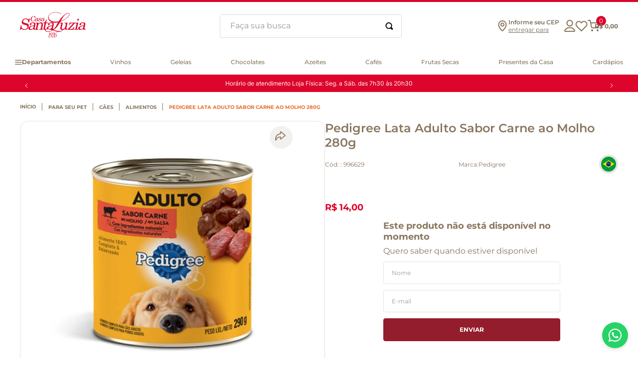

--- FILE ---
content_type: text/html; charset=utf-8
request_url: https://www.google.com/recaptcha/enterprise/anchor?ar=1&k=6LdV7CIpAAAAAPUrHXWlFArQ5hSiNQJk6Ja-vcYM&co=aHR0cHM6Ly93d3cuc2FudGFsdXppYS5jb20uYnI6NDQz&hl=pt-BR&v=PoyoqOPhxBO7pBk68S4YbpHZ&size=invisible&anchor-ms=20000&execute-ms=30000&cb=q18u3btzpp1x
body_size: 48869
content:
<!DOCTYPE HTML><html dir="ltr" lang="pt-BR"><head><meta http-equiv="Content-Type" content="text/html; charset=UTF-8">
<meta http-equiv="X-UA-Compatible" content="IE=edge">
<title>reCAPTCHA</title>
<style type="text/css">
/* cyrillic-ext */
@font-face {
  font-family: 'Roboto';
  font-style: normal;
  font-weight: 400;
  font-stretch: 100%;
  src: url(//fonts.gstatic.com/s/roboto/v48/KFO7CnqEu92Fr1ME7kSn66aGLdTylUAMa3GUBHMdazTgWw.woff2) format('woff2');
  unicode-range: U+0460-052F, U+1C80-1C8A, U+20B4, U+2DE0-2DFF, U+A640-A69F, U+FE2E-FE2F;
}
/* cyrillic */
@font-face {
  font-family: 'Roboto';
  font-style: normal;
  font-weight: 400;
  font-stretch: 100%;
  src: url(//fonts.gstatic.com/s/roboto/v48/KFO7CnqEu92Fr1ME7kSn66aGLdTylUAMa3iUBHMdazTgWw.woff2) format('woff2');
  unicode-range: U+0301, U+0400-045F, U+0490-0491, U+04B0-04B1, U+2116;
}
/* greek-ext */
@font-face {
  font-family: 'Roboto';
  font-style: normal;
  font-weight: 400;
  font-stretch: 100%;
  src: url(//fonts.gstatic.com/s/roboto/v48/KFO7CnqEu92Fr1ME7kSn66aGLdTylUAMa3CUBHMdazTgWw.woff2) format('woff2');
  unicode-range: U+1F00-1FFF;
}
/* greek */
@font-face {
  font-family: 'Roboto';
  font-style: normal;
  font-weight: 400;
  font-stretch: 100%;
  src: url(//fonts.gstatic.com/s/roboto/v48/KFO7CnqEu92Fr1ME7kSn66aGLdTylUAMa3-UBHMdazTgWw.woff2) format('woff2');
  unicode-range: U+0370-0377, U+037A-037F, U+0384-038A, U+038C, U+038E-03A1, U+03A3-03FF;
}
/* math */
@font-face {
  font-family: 'Roboto';
  font-style: normal;
  font-weight: 400;
  font-stretch: 100%;
  src: url(//fonts.gstatic.com/s/roboto/v48/KFO7CnqEu92Fr1ME7kSn66aGLdTylUAMawCUBHMdazTgWw.woff2) format('woff2');
  unicode-range: U+0302-0303, U+0305, U+0307-0308, U+0310, U+0312, U+0315, U+031A, U+0326-0327, U+032C, U+032F-0330, U+0332-0333, U+0338, U+033A, U+0346, U+034D, U+0391-03A1, U+03A3-03A9, U+03B1-03C9, U+03D1, U+03D5-03D6, U+03F0-03F1, U+03F4-03F5, U+2016-2017, U+2034-2038, U+203C, U+2040, U+2043, U+2047, U+2050, U+2057, U+205F, U+2070-2071, U+2074-208E, U+2090-209C, U+20D0-20DC, U+20E1, U+20E5-20EF, U+2100-2112, U+2114-2115, U+2117-2121, U+2123-214F, U+2190, U+2192, U+2194-21AE, U+21B0-21E5, U+21F1-21F2, U+21F4-2211, U+2213-2214, U+2216-22FF, U+2308-230B, U+2310, U+2319, U+231C-2321, U+2336-237A, U+237C, U+2395, U+239B-23B7, U+23D0, U+23DC-23E1, U+2474-2475, U+25AF, U+25B3, U+25B7, U+25BD, U+25C1, U+25CA, U+25CC, U+25FB, U+266D-266F, U+27C0-27FF, U+2900-2AFF, U+2B0E-2B11, U+2B30-2B4C, U+2BFE, U+3030, U+FF5B, U+FF5D, U+1D400-1D7FF, U+1EE00-1EEFF;
}
/* symbols */
@font-face {
  font-family: 'Roboto';
  font-style: normal;
  font-weight: 400;
  font-stretch: 100%;
  src: url(//fonts.gstatic.com/s/roboto/v48/KFO7CnqEu92Fr1ME7kSn66aGLdTylUAMaxKUBHMdazTgWw.woff2) format('woff2');
  unicode-range: U+0001-000C, U+000E-001F, U+007F-009F, U+20DD-20E0, U+20E2-20E4, U+2150-218F, U+2190, U+2192, U+2194-2199, U+21AF, U+21E6-21F0, U+21F3, U+2218-2219, U+2299, U+22C4-22C6, U+2300-243F, U+2440-244A, U+2460-24FF, U+25A0-27BF, U+2800-28FF, U+2921-2922, U+2981, U+29BF, U+29EB, U+2B00-2BFF, U+4DC0-4DFF, U+FFF9-FFFB, U+10140-1018E, U+10190-1019C, U+101A0, U+101D0-101FD, U+102E0-102FB, U+10E60-10E7E, U+1D2C0-1D2D3, U+1D2E0-1D37F, U+1F000-1F0FF, U+1F100-1F1AD, U+1F1E6-1F1FF, U+1F30D-1F30F, U+1F315, U+1F31C, U+1F31E, U+1F320-1F32C, U+1F336, U+1F378, U+1F37D, U+1F382, U+1F393-1F39F, U+1F3A7-1F3A8, U+1F3AC-1F3AF, U+1F3C2, U+1F3C4-1F3C6, U+1F3CA-1F3CE, U+1F3D4-1F3E0, U+1F3ED, U+1F3F1-1F3F3, U+1F3F5-1F3F7, U+1F408, U+1F415, U+1F41F, U+1F426, U+1F43F, U+1F441-1F442, U+1F444, U+1F446-1F449, U+1F44C-1F44E, U+1F453, U+1F46A, U+1F47D, U+1F4A3, U+1F4B0, U+1F4B3, U+1F4B9, U+1F4BB, U+1F4BF, U+1F4C8-1F4CB, U+1F4D6, U+1F4DA, U+1F4DF, U+1F4E3-1F4E6, U+1F4EA-1F4ED, U+1F4F7, U+1F4F9-1F4FB, U+1F4FD-1F4FE, U+1F503, U+1F507-1F50B, U+1F50D, U+1F512-1F513, U+1F53E-1F54A, U+1F54F-1F5FA, U+1F610, U+1F650-1F67F, U+1F687, U+1F68D, U+1F691, U+1F694, U+1F698, U+1F6AD, U+1F6B2, U+1F6B9-1F6BA, U+1F6BC, U+1F6C6-1F6CF, U+1F6D3-1F6D7, U+1F6E0-1F6EA, U+1F6F0-1F6F3, U+1F6F7-1F6FC, U+1F700-1F7FF, U+1F800-1F80B, U+1F810-1F847, U+1F850-1F859, U+1F860-1F887, U+1F890-1F8AD, U+1F8B0-1F8BB, U+1F8C0-1F8C1, U+1F900-1F90B, U+1F93B, U+1F946, U+1F984, U+1F996, U+1F9E9, U+1FA00-1FA6F, U+1FA70-1FA7C, U+1FA80-1FA89, U+1FA8F-1FAC6, U+1FACE-1FADC, U+1FADF-1FAE9, U+1FAF0-1FAF8, U+1FB00-1FBFF;
}
/* vietnamese */
@font-face {
  font-family: 'Roboto';
  font-style: normal;
  font-weight: 400;
  font-stretch: 100%;
  src: url(//fonts.gstatic.com/s/roboto/v48/KFO7CnqEu92Fr1ME7kSn66aGLdTylUAMa3OUBHMdazTgWw.woff2) format('woff2');
  unicode-range: U+0102-0103, U+0110-0111, U+0128-0129, U+0168-0169, U+01A0-01A1, U+01AF-01B0, U+0300-0301, U+0303-0304, U+0308-0309, U+0323, U+0329, U+1EA0-1EF9, U+20AB;
}
/* latin-ext */
@font-face {
  font-family: 'Roboto';
  font-style: normal;
  font-weight: 400;
  font-stretch: 100%;
  src: url(//fonts.gstatic.com/s/roboto/v48/KFO7CnqEu92Fr1ME7kSn66aGLdTylUAMa3KUBHMdazTgWw.woff2) format('woff2');
  unicode-range: U+0100-02BA, U+02BD-02C5, U+02C7-02CC, U+02CE-02D7, U+02DD-02FF, U+0304, U+0308, U+0329, U+1D00-1DBF, U+1E00-1E9F, U+1EF2-1EFF, U+2020, U+20A0-20AB, U+20AD-20C0, U+2113, U+2C60-2C7F, U+A720-A7FF;
}
/* latin */
@font-face {
  font-family: 'Roboto';
  font-style: normal;
  font-weight: 400;
  font-stretch: 100%;
  src: url(//fonts.gstatic.com/s/roboto/v48/KFO7CnqEu92Fr1ME7kSn66aGLdTylUAMa3yUBHMdazQ.woff2) format('woff2');
  unicode-range: U+0000-00FF, U+0131, U+0152-0153, U+02BB-02BC, U+02C6, U+02DA, U+02DC, U+0304, U+0308, U+0329, U+2000-206F, U+20AC, U+2122, U+2191, U+2193, U+2212, U+2215, U+FEFF, U+FFFD;
}
/* cyrillic-ext */
@font-face {
  font-family: 'Roboto';
  font-style: normal;
  font-weight: 500;
  font-stretch: 100%;
  src: url(//fonts.gstatic.com/s/roboto/v48/KFO7CnqEu92Fr1ME7kSn66aGLdTylUAMa3GUBHMdazTgWw.woff2) format('woff2');
  unicode-range: U+0460-052F, U+1C80-1C8A, U+20B4, U+2DE0-2DFF, U+A640-A69F, U+FE2E-FE2F;
}
/* cyrillic */
@font-face {
  font-family: 'Roboto';
  font-style: normal;
  font-weight: 500;
  font-stretch: 100%;
  src: url(//fonts.gstatic.com/s/roboto/v48/KFO7CnqEu92Fr1ME7kSn66aGLdTylUAMa3iUBHMdazTgWw.woff2) format('woff2');
  unicode-range: U+0301, U+0400-045F, U+0490-0491, U+04B0-04B1, U+2116;
}
/* greek-ext */
@font-face {
  font-family: 'Roboto';
  font-style: normal;
  font-weight: 500;
  font-stretch: 100%;
  src: url(//fonts.gstatic.com/s/roboto/v48/KFO7CnqEu92Fr1ME7kSn66aGLdTylUAMa3CUBHMdazTgWw.woff2) format('woff2');
  unicode-range: U+1F00-1FFF;
}
/* greek */
@font-face {
  font-family: 'Roboto';
  font-style: normal;
  font-weight: 500;
  font-stretch: 100%;
  src: url(//fonts.gstatic.com/s/roboto/v48/KFO7CnqEu92Fr1ME7kSn66aGLdTylUAMa3-UBHMdazTgWw.woff2) format('woff2');
  unicode-range: U+0370-0377, U+037A-037F, U+0384-038A, U+038C, U+038E-03A1, U+03A3-03FF;
}
/* math */
@font-face {
  font-family: 'Roboto';
  font-style: normal;
  font-weight: 500;
  font-stretch: 100%;
  src: url(//fonts.gstatic.com/s/roboto/v48/KFO7CnqEu92Fr1ME7kSn66aGLdTylUAMawCUBHMdazTgWw.woff2) format('woff2');
  unicode-range: U+0302-0303, U+0305, U+0307-0308, U+0310, U+0312, U+0315, U+031A, U+0326-0327, U+032C, U+032F-0330, U+0332-0333, U+0338, U+033A, U+0346, U+034D, U+0391-03A1, U+03A3-03A9, U+03B1-03C9, U+03D1, U+03D5-03D6, U+03F0-03F1, U+03F4-03F5, U+2016-2017, U+2034-2038, U+203C, U+2040, U+2043, U+2047, U+2050, U+2057, U+205F, U+2070-2071, U+2074-208E, U+2090-209C, U+20D0-20DC, U+20E1, U+20E5-20EF, U+2100-2112, U+2114-2115, U+2117-2121, U+2123-214F, U+2190, U+2192, U+2194-21AE, U+21B0-21E5, U+21F1-21F2, U+21F4-2211, U+2213-2214, U+2216-22FF, U+2308-230B, U+2310, U+2319, U+231C-2321, U+2336-237A, U+237C, U+2395, U+239B-23B7, U+23D0, U+23DC-23E1, U+2474-2475, U+25AF, U+25B3, U+25B7, U+25BD, U+25C1, U+25CA, U+25CC, U+25FB, U+266D-266F, U+27C0-27FF, U+2900-2AFF, U+2B0E-2B11, U+2B30-2B4C, U+2BFE, U+3030, U+FF5B, U+FF5D, U+1D400-1D7FF, U+1EE00-1EEFF;
}
/* symbols */
@font-face {
  font-family: 'Roboto';
  font-style: normal;
  font-weight: 500;
  font-stretch: 100%;
  src: url(//fonts.gstatic.com/s/roboto/v48/KFO7CnqEu92Fr1ME7kSn66aGLdTylUAMaxKUBHMdazTgWw.woff2) format('woff2');
  unicode-range: U+0001-000C, U+000E-001F, U+007F-009F, U+20DD-20E0, U+20E2-20E4, U+2150-218F, U+2190, U+2192, U+2194-2199, U+21AF, U+21E6-21F0, U+21F3, U+2218-2219, U+2299, U+22C4-22C6, U+2300-243F, U+2440-244A, U+2460-24FF, U+25A0-27BF, U+2800-28FF, U+2921-2922, U+2981, U+29BF, U+29EB, U+2B00-2BFF, U+4DC0-4DFF, U+FFF9-FFFB, U+10140-1018E, U+10190-1019C, U+101A0, U+101D0-101FD, U+102E0-102FB, U+10E60-10E7E, U+1D2C0-1D2D3, U+1D2E0-1D37F, U+1F000-1F0FF, U+1F100-1F1AD, U+1F1E6-1F1FF, U+1F30D-1F30F, U+1F315, U+1F31C, U+1F31E, U+1F320-1F32C, U+1F336, U+1F378, U+1F37D, U+1F382, U+1F393-1F39F, U+1F3A7-1F3A8, U+1F3AC-1F3AF, U+1F3C2, U+1F3C4-1F3C6, U+1F3CA-1F3CE, U+1F3D4-1F3E0, U+1F3ED, U+1F3F1-1F3F3, U+1F3F5-1F3F7, U+1F408, U+1F415, U+1F41F, U+1F426, U+1F43F, U+1F441-1F442, U+1F444, U+1F446-1F449, U+1F44C-1F44E, U+1F453, U+1F46A, U+1F47D, U+1F4A3, U+1F4B0, U+1F4B3, U+1F4B9, U+1F4BB, U+1F4BF, U+1F4C8-1F4CB, U+1F4D6, U+1F4DA, U+1F4DF, U+1F4E3-1F4E6, U+1F4EA-1F4ED, U+1F4F7, U+1F4F9-1F4FB, U+1F4FD-1F4FE, U+1F503, U+1F507-1F50B, U+1F50D, U+1F512-1F513, U+1F53E-1F54A, U+1F54F-1F5FA, U+1F610, U+1F650-1F67F, U+1F687, U+1F68D, U+1F691, U+1F694, U+1F698, U+1F6AD, U+1F6B2, U+1F6B9-1F6BA, U+1F6BC, U+1F6C6-1F6CF, U+1F6D3-1F6D7, U+1F6E0-1F6EA, U+1F6F0-1F6F3, U+1F6F7-1F6FC, U+1F700-1F7FF, U+1F800-1F80B, U+1F810-1F847, U+1F850-1F859, U+1F860-1F887, U+1F890-1F8AD, U+1F8B0-1F8BB, U+1F8C0-1F8C1, U+1F900-1F90B, U+1F93B, U+1F946, U+1F984, U+1F996, U+1F9E9, U+1FA00-1FA6F, U+1FA70-1FA7C, U+1FA80-1FA89, U+1FA8F-1FAC6, U+1FACE-1FADC, U+1FADF-1FAE9, U+1FAF0-1FAF8, U+1FB00-1FBFF;
}
/* vietnamese */
@font-face {
  font-family: 'Roboto';
  font-style: normal;
  font-weight: 500;
  font-stretch: 100%;
  src: url(//fonts.gstatic.com/s/roboto/v48/KFO7CnqEu92Fr1ME7kSn66aGLdTylUAMa3OUBHMdazTgWw.woff2) format('woff2');
  unicode-range: U+0102-0103, U+0110-0111, U+0128-0129, U+0168-0169, U+01A0-01A1, U+01AF-01B0, U+0300-0301, U+0303-0304, U+0308-0309, U+0323, U+0329, U+1EA0-1EF9, U+20AB;
}
/* latin-ext */
@font-face {
  font-family: 'Roboto';
  font-style: normal;
  font-weight: 500;
  font-stretch: 100%;
  src: url(//fonts.gstatic.com/s/roboto/v48/KFO7CnqEu92Fr1ME7kSn66aGLdTylUAMa3KUBHMdazTgWw.woff2) format('woff2');
  unicode-range: U+0100-02BA, U+02BD-02C5, U+02C7-02CC, U+02CE-02D7, U+02DD-02FF, U+0304, U+0308, U+0329, U+1D00-1DBF, U+1E00-1E9F, U+1EF2-1EFF, U+2020, U+20A0-20AB, U+20AD-20C0, U+2113, U+2C60-2C7F, U+A720-A7FF;
}
/* latin */
@font-face {
  font-family: 'Roboto';
  font-style: normal;
  font-weight: 500;
  font-stretch: 100%;
  src: url(//fonts.gstatic.com/s/roboto/v48/KFO7CnqEu92Fr1ME7kSn66aGLdTylUAMa3yUBHMdazQ.woff2) format('woff2');
  unicode-range: U+0000-00FF, U+0131, U+0152-0153, U+02BB-02BC, U+02C6, U+02DA, U+02DC, U+0304, U+0308, U+0329, U+2000-206F, U+20AC, U+2122, U+2191, U+2193, U+2212, U+2215, U+FEFF, U+FFFD;
}
/* cyrillic-ext */
@font-face {
  font-family: 'Roboto';
  font-style: normal;
  font-weight: 900;
  font-stretch: 100%;
  src: url(//fonts.gstatic.com/s/roboto/v48/KFO7CnqEu92Fr1ME7kSn66aGLdTylUAMa3GUBHMdazTgWw.woff2) format('woff2');
  unicode-range: U+0460-052F, U+1C80-1C8A, U+20B4, U+2DE0-2DFF, U+A640-A69F, U+FE2E-FE2F;
}
/* cyrillic */
@font-face {
  font-family: 'Roboto';
  font-style: normal;
  font-weight: 900;
  font-stretch: 100%;
  src: url(//fonts.gstatic.com/s/roboto/v48/KFO7CnqEu92Fr1ME7kSn66aGLdTylUAMa3iUBHMdazTgWw.woff2) format('woff2');
  unicode-range: U+0301, U+0400-045F, U+0490-0491, U+04B0-04B1, U+2116;
}
/* greek-ext */
@font-face {
  font-family: 'Roboto';
  font-style: normal;
  font-weight: 900;
  font-stretch: 100%;
  src: url(//fonts.gstatic.com/s/roboto/v48/KFO7CnqEu92Fr1ME7kSn66aGLdTylUAMa3CUBHMdazTgWw.woff2) format('woff2');
  unicode-range: U+1F00-1FFF;
}
/* greek */
@font-face {
  font-family: 'Roboto';
  font-style: normal;
  font-weight: 900;
  font-stretch: 100%;
  src: url(//fonts.gstatic.com/s/roboto/v48/KFO7CnqEu92Fr1ME7kSn66aGLdTylUAMa3-UBHMdazTgWw.woff2) format('woff2');
  unicode-range: U+0370-0377, U+037A-037F, U+0384-038A, U+038C, U+038E-03A1, U+03A3-03FF;
}
/* math */
@font-face {
  font-family: 'Roboto';
  font-style: normal;
  font-weight: 900;
  font-stretch: 100%;
  src: url(//fonts.gstatic.com/s/roboto/v48/KFO7CnqEu92Fr1ME7kSn66aGLdTylUAMawCUBHMdazTgWw.woff2) format('woff2');
  unicode-range: U+0302-0303, U+0305, U+0307-0308, U+0310, U+0312, U+0315, U+031A, U+0326-0327, U+032C, U+032F-0330, U+0332-0333, U+0338, U+033A, U+0346, U+034D, U+0391-03A1, U+03A3-03A9, U+03B1-03C9, U+03D1, U+03D5-03D6, U+03F0-03F1, U+03F4-03F5, U+2016-2017, U+2034-2038, U+203C, U+2040, U+2043, U+2047, U+2050, U+2057, U+205F, U+2070-2071, U+2074-208E, U+2090-209C, U+20D0-20DC, U+20E1, U+20E5-20EF, U+2100-2112, U+2114-2115, U+2117-2121, U+2123-214F, U+2190, U+2192, U+2194-21AE, U+21B0-21E5, U+21F1-21F2, U+21F4-2211, U+2213-2214, U+2216-22FF, U+2308-230B, U+2310, U+2319, U+231C-2321, U+2336-237A, U+237C, U+2395, U+239B-23B7, U+23D0, U+23DC-23E1, U+2474-2475, U+25AF, U+25B3, U+25B7, U+25BD, U+25C1, U+25CA, U+25CC, U+25FB, U+266D-266F, U+27C0-27FF, U+2900-2AFF, U+2B0E-2B11, U+2B30-2B4C, U+2BFE, U+3030, U+FF5B, U+FF5D, U+1D400-1D7FF, U+1EE00-1EEFF;
}
/* symbols */
@font-face {
  font-family: 'Roboto';
  font-style: normal;
  font-weight: 900;
  font-stretch: 100%;
  src: url(//fonts.gstatic.com/s/roboto/v48/KFO7CnqEu92Fr1ME7kSn66aGLdTylUAMaxKUBHMdazTgWw.woff2) format('woff2');
  unicode-range: U+0001-000C, U+000E-001F, U+007F-009F, U+20DD-20E0, U+20E2-20E4, U+2150-218F, U+2190, U+2192, U+2194-2199, U+21AF, U+21E6-21F0, U+21F3, U+2218-2219, U+2299, U+22C4-22C6, U+2300-243F, U+2440-244A, U+2460-24FF, U+25A0-27BF, U+2800-28FF, U+2921-2922, U+2981, U+29BF, U+29EB, U+2B00-2BFF, U+4DC0-4DFF, U+FFF9-FFFB, U+10140-1018E, U+10190-1019C, U+101A0, U+101D0-101FD, U+102E0-102FB, U+10E60-10E7E, U+1D2C0-1D2D3, U+1D2E0-1D37F, U+1F000-1F0FF, U+1F100-1F1AD, U+1F1E6-1F1FF, U+1F30D-1F30F, U+1F315, U+1F31C, U+1F31E, U+1F320-1F32C, U+1F336, U+1F378, U+1F37D, U+1F382, U+1F393-1F39F, U+1F3A7-1F3A8, U+1F3AC-1F3AF, U+1F3C2, U+1F3C4-1F3C6, U+1F3CA-1F3CE, U+1F3D4-1F3E0, U+1F3ED, U+1F3F1-1F3F3, U+1F3F5-1F3F7, U+1F408, U+1F415, U+1F41F, U+1F426, U+1F43F, U+1F441-1F442, U+1F444, U+1F446-1F449, U+1F44C-1F44E, U+1F453, U+1F46A, U+1F47D, U+1F4A3, U+1F4B0, U+1F4B3, U+1F4B9, U+1F4BB, U+1F4BF, U+1F4C8-1F4CB, U+1F4D6, U+1F4DA, U+1F4DF, U+1F4E3-1F4E6, U+1F4EA-1F4ED, U+1F4F7, U+1F4F9-1F4FB, U+1F4FD-1F4FE, U+1F503, U+1F507-1F50B, U+1F50D, U+1F512-1F513, U+1F53E-1F54A, U+1F54F-1F5FA, U+1F610, U+1F650-1F67F, U+1F687, U+1F68D, U+1F691, U+1F694, U+1F698, U+1F6AD, U+1F6B2, U+1F6B9-1F6BA, U+1F6BC, U+1F6C6-1F6CF, U+1F6D3-1F6D7, U+1F6E0-1F6EA, U+1F6F0-1F6F3, U+1F6F7-1F6FC, U+1F700-1F7FF, U+1F800-1F80B, U+1F810-1F847, U+1F850-1F859, U+1F860-1F887, U+1F890-1F8AD, U+1F8B0-1F8BB, U+1F8C0-1F8C1, U+1F900-1F90B, U+1F93B, U+1F946, U+1F984, U+1F996, U+1F9E9, U+1FA00-1FA6F, U+1FA70-1FA7C, U+1FA80-1FA89, U+1FA8F-1FAC6, U+1FACE-1FADC, U+1FADF-1FAE9, U+1FAF0-1FAF8, U+1FB00-1FBFF;
}
/* vietnamese */
@font-face {
  font-family: 'Roboto';
  font-style: normal;
  font-weight: 900;
  font-stretch: 100%;
  src: url(//fonts.gstatic.com/s/roboto/v48/KFO7CnqEu92Fr1ME7kSn66aGLdTylUAMa3OUBHMdazTgWw.woff2) format('woff2');
  unicode-range: U+0102-0103, U+0110-0111, U+0128-0129, U+0168-0169, U+01A0-01A1, U+01AF-01B0, U+0300-0301, U+0303-0304, U+0308-0309, U+0323, U+0329, U+1EA0-1EF9, U+20AB;
}
/* latin-ext */
@font-face {
  font-family: 'Roboto';
  font-style: normal;
  font-weight: 900;
  font-stretch: 100%;
  src: url(//fonts.gstatic.com/s/roboto/v48/KFO7CnqEu92Fr1ME7kSn66aGLdTylUAMa3KUBHMdazTgWw.woff2) format('woff2');
  unicode-range: U+0100-02BA, U+02BD-02C5, U+02C7-02CC, U+02CE-02D7, U+02DD-02FF, U+0304, U+0308, U+0329, U+1D00-1DBF, U+1E00-1E9F, U+1EF2-1EFF, U+2020, U+20A0-20AB, U+20AD-20C0, U+2113, U+2C60-2C7F, U+A720-A7FF;
}
/* latin */
@font-face {
  font-family: 'Roboto';
  font-style: normal;
  font-weight: 900;
  font-stretch: 100%;
  src: url(//fonts.gstatic.com/s/roboto/v48/KFO7CnqEu92Fr1ME7kSn66aGLdTylUAMa3yUBHMdazQ.woff2) format('woff2');
  unicode-range: U+0000-00FF, U+0131, U+0152-0153, U+02BB-02BC, U+02C6, U+02DA, U+02DC, U+0304, U+0308, U+0329, U+2000-206F, U+20AC, U+2122, U+2191, U+2193, U+2212, U+2215, U+FEFF, U+FFFD;
}

</style>
<link rel="stylesheet" type="text/css" href="https://www.gstatic.com/recaptcha/releases/PoyoqOPhxBO7pBk68S4YbpHZ/styles__ltr.css">
<script nonce="9elwQrt09om_quGf8lxnJw" type="text/javascript">window['__recaptcha_api'] = 'https://www.google.com/recaptcha/enterprise/';</script>
<script type="text/javascript" src="https://www.gstatic.com/recaptcha/releases/PoyoqOPhxBO7pBk68S4YbpHZ/recaptcha__pt_br.js" nonce="9elwQrt09om_quGf8lxnJw">
      
    </script></head>
<body><div id="rc-anchor-alert" class="rc-anchor-alert"></div>
<input type="hidden" id="recaptcha-token" value="[base64]">
<script type="text/javascript" nonce="9elwQrt09om_quGf8lxnJw">
      recaptcha.anchor.Main.init("[\x22ainput\x22,[\x22bgdata\x22,\x22\x22,\[base64]/[base64]/MjU1Ong/[base64]/[base64]/[base64]/[base64]/[base64]/[base64]/[base64]/[base64]/[base64]/[base64]/[base64]/[base64]/[base64]/[base64]/[base64]\\u003d\x22,\[base64]\\u003d\\u003d\x22,\[base64]/DqcOAwrbCtcKKPCzDq2jDl8O3DMO8w61Ib0UGRQXDq3t/wq/Dm1BUbMOjwqvCl8OOXhw1wrIowr3DkTrDqFQtwo8ZfcO8MB90w57DilDCmDdcc0HCpwxhYsKsLMOXwqfDsVMcwq9kWcOrw6TDp8KjC8K6w7DDhsKpw4t/w6EtasKqwr/DtsKxMxlpVsOVcMOIHcOHwqZ4VmdBwpkDw4cofhs4LyTDl1V5AcKPQG8JQ1M/[base64]/DvUXCisOewoXDiMOkP8OuPcOywoVqX395VsKGw5zCnMKkUMOzFGhkJsOgw59Zw7zDinJewo7DlcO+wqQgwpJuw4fCvg/DglzDt3zCh8KhRcK3RApAwqvDp2bDvCQqSkvCohjCtcOswoDDvcODT0RYwpzDicKRRVPCmsOyw7dLw593a8K5IcOoH8K2woVaUcOkw7xLw6XDnEt1HCxkBcOLw5tKFcOUWzYZD0ArYsKVccOzwpUmw6MowoJvZ8OyFcKkJ8Oic3vCuCNjw4hYw5vCjsKQVxpBTMK/[base64]/DmTtXZlHDnWFMw7BtBQxCMMK7w7HDoA8IIG7CkXfCiMOqbMODw5bDoMOWdG81HSl/cBbDil3ClFPDqi8Bw71xw6RXwrd7fggDEcK3dTtLw5xNNgXCo8KSIHXCgsOEUsKFc8KIwonDqcK+w4Q5w797wocCQ8OESsKXw4jDgsOxwpgaKcKtw6h+w6XCpMOtBcK2wqQWwoMmfEVaLAMlwqjCh8KWVcKMw7YCw6TDssOfLMOCw6zClyTCmh/DjyEMwrkAGsOFwobDkcKow4fDljLDuTwRK8K1UEBHw7DCt8KHVMO0w7BBw5RRwqPDvFTDmsO3L8O8TQVlwohaw58iFGgywrgiw77Cvh9pw5t+IsKRw4DDicKkw41gb8OrFBd+woEse8OLw4zDll/DgGM+KxhGwqEjwozDpsKgw5bDhMKQw7nDicKsesOywrTDtV0GDMKzT8K/wr9Xw4vDp8OASkbDpcONOQvCqcO8XcOvDH9Mw6DCjl7Dm1fDm8Kbw4zDlcK4UEp+JMKxw5FqWFR1woXDsWYObsKQw7LCtcKsAVLDpDNlXivCnB/Dn8Kgwo/CqyDCp8Kkw7PDo2fCkWHDpAV3HMK3NnhjBBzCk3xqbXxfwpfCl8OGU296RGTCicOkwol0GBYABR/ClsORwpDDi8KQw5vCtVbDs8OPw5zCjGt5wpnDhMOBwpvCpsK+X33DmsK5wqFsw6Jgwr/Dm8O/woJDw6lyKz5HCcKxGS/[base64]/[base64]/[base64]/DkmIlw4U2wpTDq8OkwpLChcKAw5/Cm3JAwobCjjwLDiDCpcO3w5IEIR4oL3jDllzCpnciwoNAw6XCjF8jwqzDsDXDvCLDlcK6Jg7CplXChzJibC/DtcOzeUxzw5fDhHjDvDnDqlVkw7nDl8OFwqHDgzpmw6oqE8OLKMOwwoDCp8OrX8KETsOIwovDmcKgEMOnLMOKHMK1w5jCt8KVw59QwpLDuDgNw4RLwpYhw44ZwrrDqxDDnT/DgsKQwrrChnkkwq/DpMObAlN4wq3Dm37Cj3jChm/[base64]/w404NSNVw647Ji7DpcOdZD1Uw7vCo3HDnsKTw5LClcOqwqDCmMK7RMKiBsKywqc6dQIadQrCqcK7dsO0asKvFsKOwr/DrhnCgD3Dq1FdMEtzBsKVbCrCowTDmVzDg8O7McO2BsOIwpgffnvDuMKlw6bDpMKDC8Ktwp15w4jDmxrCsgJZFHF9wrTDtMOcw7DChcKnw7I5w5d3KsKWGXrCucK1w7k/wo3CkHHCt2E8w47DrHNFesKOw6nCr1tVwqARJ8K2w6BXLDZudgFlfcKWYDseVcOxw5okQ2gnw69Iwq7DlsKIR8OYw6XCsBHDuMKLMsKiw7I3TMK0wp1Nwr0KJsOlfsOIElLColfCiULCqcONO8OUwph6J8KHw5NAEMOED8OvHnnClMO/[base64]/EcK2wrnDmH1uNQTDjsKCMiLDhRwALsKGw6XDj8KFS23DrGbCucKMZ8OxJUrDvMOadcOpwr3Dp15iwqrCrcKASsKufsOvwoLCmyhNazjDiEfChzFswqElw7HCvcKCKMKkScK+wqFmCm9rwq/[base64]/Ds1hmYsOOB8OiPyXDp8OKw7PCohVnwp7DicK3McOhC8OdXX0Nw7HCpsKZGMKjw4oAwqklwp/Dqj3Cu38oY1wrDcOrw7ohb8OAw7DCucKyw6k0aSNiwpXDgi3CjsKWQXNkKlHCmDvDgxwFfVdQw5fConJCVMKSRsOgBkbCpcOqw5jDmQ/DuMOaBGTDvsKCwpo5w5UqT2ZaCSbCr8O+FcOMKkJ9EsKgwrlvw4zDkBTDrWElwo7CgMOZCMOZMmHCk3J6w6EBwpDDpMOfD2bCp1UkOsO1wqHCqcOQacOYwrTCv3nDrwFIQsKKcH0pXMKSVsKDwpMAwo0mwp3CmcKEw6PCmXMQw43CnU0/fMOowr5lLMKiPmUMQMOOwoHDisOqw4zCiWPCn8Krwp7DiF7DvVjDgx7DlsKHG3PDuT7Cu0vDqFlPwoh4wpNKwrvDkhs3wq7CuV1zw7jDvlDCo0rCnQbDmMKvw4wpw4TDgsKHUDTCjnXCj10YUXDDusOhw6vCnMOQMsOew64xwqXCmiY5w5zDp2BdecKgw7/CqsKcAcKiwqQ4wq/DkMOBYsOGwpHDvR/[base64]/DqsOVQ8OWwo9HwpPDi8KGwrwiVX3Ct8KLeMOSKcOxbkZsw7VqKl47wq/ChcKAwqh/X8O8A8OMCMK4wr7Du0TDhhdVw6fDnsKow7rDmiPCv0kCw7IoRUXCsi1vZMKdw5hUw77DnsKrZQQ+OsOQLcOOwrXDh8Kzw4HCnsOeEQzDpsOpf8KPw5vDkBPCl8KuD1NtwoAWwpLDkcKsw75wIMK8cXLDp8K7w4/CikTDgsOXVcO2wqBCGicHJzteAxJZwoDDlsKSQ3pjw7zCjxYqwp5iasKzw4PCp8Kuw7TDr04EJHkqUhAMMzVNwrvDhScLBsK7w7oLw63DvC5wSMO2JMKVRsK5wovCpcOxYkxweyzDn0ALOMOMBX/CpCMYwrfDosO6S8K8w53DmU7Cv8K5woVnwoBFQcKgw5TDncODw654w7fDn8K1w77Dmy/DqmXCs2/Ch8K/w67DuyHCs8OMwoPDksK0JGEWw7dbw5tBacOVUA3DkcKrICjDpsOMJmDCgz3Dg8KbAcKgQGMLw5DClkovw6oqwqcew5rClBLCh8KANsKcwpowVh85E8OjfcKRIWzCkF5Iw4AreV1Lw5rCrcKITgfCpznCvcOAXBLDmMOONUhkRcK0w6/[base64]/CuMKBwrl3wpDDsMK1HBDCkG7CtUxNJMKOw7wuwqjCsVs1SXg3DGUkwpgFJkNyMsO+P0wfEX3Dl8KeLsKKw4HDo8OSw4zDmxwNNcKuwrbDjg4AG8Oww5h6OSzClApcTlgSw53ChsOqw43DtVfDqwthfsKaQnQ5wp/[base64]/G3nCoMKcHsOzfTwIwrk2BsO/wq9wBMOsNsO+wrh9RyVrw53Cg8OZfmvCq8OEw7VwwpfDisKtw6fCoHXDlsO/w7FKLsKCGUfCicK1w63DtTBHPMOIw4FowrHDiT4Pw7rDqcKDw4TDhcKzw6UowpjCksKbwrkxMyMUUUAmNlXCpSduQzc+O3crwpQWwp1CcMKUwpkUDDDDoMOGJsK9wqpHw4AOw6PCkMK8ZipLIW/Dk1Y6wqXDkEYhw4zDmMO1EcKWdwPDnMOkO1fCtTY5dH/[base64]/w6YCwr4Ew5LDonvCkjvCs8K6PMOxLhHCsMOPEQHClMOsIMO5w5liw6ZacTMdw4o6KCXCi8KXw7zDmHBPwoFzasKuHcOREsKfwpdKD1JqwqPDjsKNBsKnw6TCocOAQnBeeMKGwqfDrcKPw5LDi8KNOX3CosOaw5/CrH3DuwbDpiVKTC/[base64]/BAl6AsK1alMXMG9rc8KVSkjCmFTCqR5wLXzCgmgswphqwoAhw7bDq8KtwonCi8KSZsKyHETDmXfDijkEJsODUsKLCQUNw6rDgwpSZMK0w71XwqgOwqlrwr4aw5/Dq8OGSMKBS8OgY0ojwrJqw6ltw7rDrV4nBGvDmHRLGnBtw5FlHBMDw4xQGxjDlsKtKBw2PUoow5rCsR5VOMKOw6MGw5TCmsOZPyZjw4fDvQNTw5ZlK0TCm2RUGMO5wop3w7rCusOgfsOANX7Cund7w6rCusKrZkFbw4DCiW0qw7fCkkPDi8ONwqs/HMKkwrloT8O2LD3DoRVswptCw50swq3DiB7CjsK9KHnDrhjDoQLDtAfCghFawpk3fVzCokTCiFwBNMKqw47DrcKbDQTCvxRbw5bDlMKjwodGPTbDlMOyWMKSCMOawrdpPA/CqMOpTBHDvcKnK1VDasOdw6fCmFHCu8K9w5DDngnCixREw7XCgMKOZMK2w5fCiMKGw63Cm2vDg1EFEsO6NTnCl0bDsV0cQsKzPjQfw5dCFTt5DsO3wqrCk8KyXsKew7XDtQcqw7EFw7/[base64]/wqBQHMKBVwHDhcKXNkZQwr5Xw4jDl23CrngTA0/DkMO9G8K+wrdbcRJURiUsWMO3w5dzFsOIKsKqSyRmw43Du8KLwrQkR33ClE7CusO2PhVmHcKSCx/DnGLCq2ErajcWwq3CocO8w4zCjV/DpMOAwqQTDsOjw4jCv0DDgcKxbMK6w4EcA8KwwrDDoA/DpxzCjsKCwqPCgBXCsMKjQ8Omw5rCpGEpAMKrwpF5S8KGXCFsRMK2w7ozwoVHw6fDt00Mwp7DkFRNaGMbEsOyC2wDS0PDh0IPcz92ZxkyWWbDqG3DkyfCuhzCjMKyNB7DhQPDrGxAw5DDujECwoVsw4HDkHHDpg9mVH7Cn24RwoLDqWTDoMOBSGPDp0hdwrd/L3bCn8Ktwq9Nw7DCijMDMi48wp4NccOWInPCrMOjw4E3bsK8K8K5w5IzwrtXwr0ew57Ch8KaYGfCphrCncO/fsKDw6cSw6LClcO9w5/CgAbCh3LDsiY+JMK8wrplw5oRw5dXccONQ8OtwprDr8O1UDPCpl/DmcOJw7PCqWXCo8Kpw5sGwqBewromwrNAbMKAcEnCjMOVS21SNsKdw5RDR387w4UJwrTCvzJFT8O4w7EHw6N/[base64]/CnMKnw47CgsKew6NIw7zDgnnDmGwDwr7Dqi/[base64]/w6pxw7B5ScObw4vDmBohwrbDvXHDpgJQJ2UEwr0rHcKpX8Kgw4shwqx0KcKDwq/Ct0XCoBvCkcObw7jCucOfXAzDpwbCiQwvwp1dw6EeLygcwobDncKvHnV4QMOvw49bFmV7wpIRE2rCrVBUAcO/[base64]/DtsKTY2HChU4/D8OWYsOqwrHCoBMgbsKEAcO7wrQSesOAW0MPdw/CoT4lwqDDpcKYw4Zqwqo1GmQ8W2TChBPDo8KFw5N7BVBBw6/DgBTDoUUdUgsYeMOHwr1LSTsuBMOOw4XDqcO1d8Kaw5hUH08HIMO/[base64]/wpTCicOAwrXCpQbCi8K5w6PDmVtsw5t1w4Vaw5XDiWDDp8K6w73CsMOIw53CvCUVFsK9cMK9w7xQdcKbwr/DisKJHsOYT8KRwoLCrXhjw5NOw7zDv8KvBMOuMEnCrsOAw4Ftw5nCh8O2w5PDtyU/w6/DucKjw5QXwpjCiww0woBvCcKTwqTDkcOGFB3Do8Kzw5dmWcO6RsO8wpnDjlzDuCYswqXDi3lmw5l/[base64]/CtQzDosKSF8OjHMKlw5YNfm8Ywrluwq8lfRPDuHzCqFLDlALCjS3CrsKsHMOHw5ALwq3Dnl/[base64]/DpsKhw6DCisOfPRDDq8KEbm/DuzHDpHTDn8OMw5DCnAJawrFgUjJwM8KKPkzCiVh7bC7DvcKBw5DDg8K9ej7DpMO6w4h7O8KLwqXDiMKgwrrDtMOrSsO4w4pcw60cw6PCtsKIwpXDjsKswofDh8Klwq7CmX5AASrCgcOMZcOzJE9JwqF8wqPDhMKQw4fDiirCrcKdwp/Dkj1nA3YlcHrChEvDpsO4w41xwoQCFcKYwojCl8O+w6Qiw6cDw58UwrBiw79NI8OFLMO/IMOrVcKiw7k0L8OJUMOewrjDjzfClMO2DWnCp8O1w5liwrZRXEcMdhDDhUNnwoXCpsOCV3YDwqzCkALDniIrcsKrQWNVYjcwPcKsXWtfPcKfAMODVGTDo8O3anPDtMKuwpZPVVrCosKvwpzDnVzDmnzDunMNw77CrMKyDsOHWcK4T13DgcO5W8Ojw7/Cty/CoQ1kwr3ClcKRw4vCvn7DhxvCh8OjFMKaAmFHLsKiw7rDkcKCwqs4w4bDvsOlWMOsw5hVwqhIXBrDjcKkw7Y+Cy1uwqxTNh/[base64]/[base64]/DqcOqBMK/Kzc9Nn0Hw7clw5MvwrggwqrCokLCh8OVw6sEwoBWO8KLOy/CuBh4wpTCuMKhwojCkwDDgAZaTcOqTcOZNMK+b8KDAxLDnSMaZDNvJE7DqDlgw5TCjsOGS8KZw7QuasKbIMKNAcOAW1p3HB9JC3LDtTggw6Nsw4vCmgZRdcKHwo3CpMO2GsKuw6EVBFICEsOgwpLCqTnDuTPCqsO2TGV0wokbwrBSccKVVD7Cl8Ozw7LDmwnCvEBcw6/DmEfDrQLCrwBRwp3DmsOKwoBfw5glZ8KSNkbCucKiO8Otwo/Di0cew4XDisKHCxAYR8KyZ0AvE8OYW13ChMKgw4PCozhIaktdw6HCpsKWwpdmwrvDmAnCtwI6wq/CuRlqw6sTXBZ2XVnChsKZw6nCg8KIwqY/MCfCjDVwwooyK8OUbcOmwpTCjDFWQmHClT3DhChJwroRw6/Dl3gkbjsCPsKsw7obw6t/wqMNw6bDk2PCuRfCqMK1wq/[base64]/CnB9aw5Rrwq3DhTrDqhFUwq/[base64]/CkgwSEMKgwpsKHSXDgsK0SF7CmcKODnAsLArDpHvCimZSw4wLS8KPcMO7w5nCnMOxCk/DmcKawr3CncK8woR4w5VeMcKewpjCgMOAw47DkBvDpMKmOQooE03CjcK+wpkIImcOwr/DqW1Oa8KWw5seGcKiblnCnwrDlFXDnERLVDTDnMK1wqdMZMKhIWvCscOkCnxRwpHDoMKIwoTDqlrDqEJ6w7oudcKdOsOhTSAjwoLCrRzDo8OmKH7DiFxDwrfDjMKvwq0KYMOEW13Dk8KaZnXClkcyRMKkBMKZworCncK/ccKYLMOpNH56wpDCv8K4wqTCpsKvDyTDgMO4w6pUDcKRw77DpMKCw79NUCnCgsKNKiwiSy/Cg8KYwo3DlcOpSlYqdcOKB8OTwrwPwpg6Q37DssOmwoYIwpLCpVHDtGDCr8K5QsKtaRI/DsOYwrZ7wqrDlR3DlMO2IcOCWhLDrsKtf8K8w7d4Ui87NURrGMKXf2TClcOWZcOqw5PDiMOBP8Ohw5JIwqLCgcKBw60aw5g4PsO2dSd6w7VJGMOow7AQwoERwrfDicOfwrzCujXCsMKMYMKZNElbdH9zRsO/[base64]/DiCMmNwE2RMKAwodxJMK1w79Gw6hyw6PCow5EwoB/BS7Dg8K1LcO1KCvDrCJUNlDDuGXCt8K/dMOHP2UCbWTDq8OFwrDDnj7ClxQawojCnT/CuMK9w6nCrMOYOMKYw6zDq8KlayYFYsKAw7bDqh5Bw5/Dgh7DtMKvMgXCt1BMTXkxw6nCu3PCrMOjwpjDskI1wo0pw7lcwoUcI2vDoAjDscKSw67Dk8KBZ8KnX25XPWrDvsKAQkvDm11Qwp7DtVURwotzAAd9cA96wobCiMKyJBV7wp/[base64]/[base64]/[base64]/CssKrw6DDjcOywoTDqlvDuDzDr07Co0jDj8KxHkzDs252LMOsw5klw67CtBjDncOyNSXDiwXCu8KvacOJZMOYwrDChX19w60kwotEV8KTwpRPwrbDpGrDhMKWJ23Ct1p2Z8OeMiTDgxBjLkNFXsKwwrHCrsK6woN+MVLCqsKoUTR3w7MDC1XDgW/Cu8K0QcK7HcO0QsK9w5LCtAvDuVfCrMKPw7x3w696IsKlwofCqBnDoErDkn3DnmXDuQHCn0LDpgMueVXDumInQw0ZE8KMYC/Dh8OMw6TDgMODw4IQwocfw7HDsmrDl0hdUcKjMj8zcifCqMOzGBPDpMKKworDoT5pDFrCiMKUwrpCd8K1woAswpEXDsOmQRcjDsOjw7RWQXo+wqgzbMOlwp0rwpQmBsOzaR/DtsOGw79Cw5bCusOWLsKQwpFLV8KiYnXDmifCo2jCh1Jzw7cJejpeHjXDmRokHsOzwp5dw7DCq8OdwpPCv2kZacO/AsOlRVImCcOxw6IVwrbDrRBLwq8UwoVtwovCljBZOAxtE8KLw4HDtjrCo8K6wqbCgy7DtHLDilwswqrDjTpCwqLDjToebMOUHQoMCcKxVsKsCH/[base64]/ZMOkwp1eFsOTwok+w4vCuMOvwpJ2w6E5wobDgj8/ayHDq8O0ecK7wp3DkcOMKMK8VcKWHFrDlsOow4bDikonw5PCrcK/HcO8w7sIHcOcw5fCsgFgHVxOwos5HD3Dk2tPwqHCq8OmwpBywo7DhsOEw4rCrsK6KDPCgkvCoFzDn8Kow6AfWMOFBsO4woxnBU/CnE/[base64]/[base64]/ChMOdDcKawoLDsAQONmzCmTQxK8KQZsOOXQQuB0fDrW0rZV/CkRsbw7k0wqvCmcOtZcOVwrPCgMO7wrbCsXp8A8K0RE/[base64]/DngzCosKzwp0hw7VSw5cDX0zCr1YEw6vCm0PDocKwe8KUwoQnwpXCi8KBTMOnZsKGwqdqeUHCsBouecOwbcKEFcKnwrhTd2XCt8K/S8KRw5/[base64]/Cn2TDpsO5GsKHNTLDqsKteR7Cg8OYYMO/QULCj3bDqwDDiD02d8K1wolkw6XCgsOsw47Cqm3Ch3R5DARbHG56ccOwLzRhwpLDk8KRLDIDJMOdBBtrwovDhsODwr1Uw6rDoUXDuj7Dn8KrA3/DhnYhDix9J1QXw7kow5DCpF7Dt8K2wqnCjE0nwpjCjHkZw5jCsiMMGiLCk3HDn8KSw7guw5jCt8Opw6TCvMKww6xiWHs8CMK0FlgZw5LChcOFFcOMO8ORGMOow4DCpC0RMMOgbMOwwqBnw57Dvj/[base64]/[base64]/DmSxUwqHCp8KAw6ISw5PDmMK8d8O4d27DnmXCj8O5w4PCs2YswpnDmcOJw43Dog8/wo16w4cyG8KcIcKxworDlDhSw5gRwpLDtjUFw5zDi8OOezXDuMOKD8OrAT4+IE3CjAVVwrnDmcOAccOKwqjCpMO5JCUmw7dtwrNPcMORfcKEGCgefsOUDWF0w71QUMOawpPCu2o6bsOXesOPIMK6w7I+wohlwqnDmsOcwoXCvxEgGTbCtcKKwpgYw7cpRT7DvD/CssORIAHCuMKAwr/[base64]/[base64]/eG/DoxfCk3huHG9zw6RcwqDCiRImwoxFwrh9AA7Dt8OiPsOww4zCoGw1OCNSGkTDqMKUw4rCk8OHw7FaecOfVm9rwp/[base64]/CvitSw7PCssKRFD/DlcKjw5XCoMODwoDCv8KXw5FswoNsw4TDpXF6wqTDhFQ4w5nDlMKkw7dCw4bCiQYswrfClD/[base64]/[base64]/LMOAwr/DgXbCnMKiw4HChhTDig5wUjvCogUVw59qw4UlwqHCjh3Dtz3DmcKVN8OEwplNwrrCr8OiwoDDuEp9RsKJE8KZwq/CtsOPLzxoB1nDkngKwqPCp0J4w5vDulPCtlMMw64LNx/CsMOewr9zw6bDhG46F8KJPsOUBcK4bV5dVcO7LcO3w6RfBQDDi3XDiMK2RUpvAS1ww58DF8KWw55Jw6DDlDRMwqjDonDDu8KWw6HCvBvDlijCkDxRwpjCsG4kcsKJAWLCimHDgcOAw5pmHg9hwpZMA8OQL8KxB1JWLAHCpSTCncKcKMK/NcOtXy7CgsK6T8KAMGLDhFbCrcKMdMKPwrLCsTZXaj1swrTDqcKIw7DCtsOgw7jCl8KVWwVRwrnDokTDpsKywpYJQyXCkMO4TzpVw6vDl8KRw70Jw6XChTItw5AswqlLaFrDklgDw6/[base64]/DvcKhwpJWFcKgDsKrwoDDknvCtWnDlFpfRCs7R3zCh8KJAcO0BDlRN0rClRx8DStBw6MiX27Dly0MDl7CrQlbwpBzwohcPcOSa8Ouwq/CvsO8YcKFwrA1SxdARcKvwqTCrcOJwqp5wpE4w53DrsKnZcOdwpQYacKXwqIPw7XClcOSw4pZDMKxA8OGVMK/w7dew7Jgw7Faw6nCiCUMwrfCosKHwq5qKcKQKBzCqMKQcSLCjFzCjMOgwp7DqQl1w6nChcKEdcO+e8KEw5UHbUZUwqzDtsO0wp4US0nDrcKDworCuVAww6fDmsO2dFLDvsO/MCzCu8O1NzbClXlDwqLCqAbDsTZPw60+d8O7Bk1jwrjCvcKPw4jCqsKbw6vDrD1sGsKqw6rCmsOAH0t8w53DiGB0w4bDllJzw5jDh8ODPGnDhHPCqMKLJGFTw4DCssOxw5Z3wo/[base64]/DtSzCjsOuw55Hw7bCpMKVw5BhcsOMwqrCnxzDqWvClUpeLTPCg0hgeQ4+w6Jgf8O1B3wbWCPDrsOtw7l9w51Aw57DjxbDqF3CscKiw77DqsOqwpcHP8KvZ8O/FxFgCsKzwrrCkBNja03Ds8KvcWTCg8KmwoI/w57CljXCjEvCsknDi1jClcOFbMKdU8OBM8OvBMKzNXg+w59WwoZ+XcOLFcOsACwNwr/[base64]/[base64]/Dv0VRHsOQwqVuwoXCgcOyw4smw6tHwp7CoWZmQBfCq8ONLghuw6PChMK8BzxlwpbCnE7Clwwqax7Cl1w/PgjCjU7CnX16H3LCnMOAw5/ChlDChHIMCcOaw4wiF8O4woctw5HCvMOyLDdxwovCgWPCsTnDpGzCuS8KUMKKHcKWw6kaw4PCnzJUwoTDs8KXw5TCrXbDvRxXZDbDhsO5w6cmOmFMAcKpw4DDpx3DrB9GPyHDk8KEw4DCpMOeR8OPw4/[base64]/CucKEw7kUwoPDgMOfw43CjnLDrMKbw4DCmTfCgsKuw4rDvsObL37Dg8KvC8Oqwo8qYMKWOsOdNcKWGBs7wpULCMO5EG7CmTTDmnPCk8OwYxDCgHvCncOKwpXDj2DCjcO0wpIxN3ACwqN0w4YBwpXCmMKcdsK+KMKHKU3ClMKsCMO+fg9QwqXDgMK5wr/[base64]/DtcKzADRrw4zCsgkcah9Qw5zCn8OXMMK9d0bChg07wrFmBhDCgMOWw7QUcCYaV8Ozw482JcKuc8Kdw4JbwoFLTQHCrGxAwqrCj8K/EloBw7tkwrc8ecOiw5jCkFbClMOYU8Omw5nCmEZVcx/DkcOjw6nCrDTCjDQdw71uYDHCn8OPwpY6WsOxL8KiH1lXw5XCglQIw4J6V1/DqMOoGUJbwrNOw6bCucOWw4sQw6/[base64]/Di8KhFjBqw4c+S8Osw5LDs8K7KsKcaMKww5DDkMKuUAlhwroySsKIZsO8woLDl1DClcO8w4PCuCU5XcOgOD/CjgEew71Fe19WwrHCqXZMw6nCssO8w75qRsKdwozDm8K0NsO6wofCk8O3wq7ChnDCmldKbmbDh8KIKRxLwpDDo8KnwrFkw4DDtsOBwqTClWYRVGkywpkgwr7CrSYmwowUw5MQwrLDocOVQ8KaXMO7wpXDsMKyw4TCuzhAw43CjsOPdw0dO8KvJCfCvxnDkz/[base64]/DiBZbEsK2S8Klwp17w7s6WMObbgwIBmLCsgDDr8OXwp/Dh3lGw5zClHfDnsK8Lm/ClMK+BMOxw5U/LWLCpV8xThTCr8KFRMODwpkHwrp6FgMjw7nCrMKGHsKrwr5/[base64]/[base64]/[base64]/DvifCuMKOwpnDpXUUw6t2w5kRw4UIEsKvFMOKMx/ClcK+w71LVCZMZ8KedSI6HMK1woJrQcOIC8OjaMKQJQvDoVpSOsKLwrdmwoLDlMOrwp3DlcKWfCIkwrReGsOOwqHDk8KzJ8KFHcKAw4Y4w48UwozCp0LCn8KaTnk6SFHDn0nCqnEITXZYSFnDkQrDum/[base64]/DuMKtw7zDmRlWLHJEScKpB2TCr8KGwrwAZcKQVWkvOMODQ8Oewqc3LkgXcMOGSHnDswHCpcK5w4PCj8OKW8OjwoUFw6LDu8KJKT/[base64]/DlTERwrPDoHNrYcK5L084w6ldw5Ajw7ZkwpxXRsO+IMOZdMOJYMOsLcKDw7TDt0/Cm2/ChsKbwrfDgsKKbG/DvBAFwo7Cr8OXwrTCgsKeEiBxwr1YwrLDgRwIKcO6w6vCuDkEwopqw4EOacOtwo3DpiIaXxRCM8KIfsK4wqQiL8O1Vm7Dl8KVNsOKCMOGwrcVVMK8YcKpw6R/ShLCuh7DnxNGw7JhXVLDosKKYsKSwq5sSMKCcsKCLRzCmcO3T8KVw5PDn8K7fGdywqQTwofCq3EOwpDDsgcXwr/CssK7JVlAInksFsO0HkPCuR5AAxUpKTbDiHbDqMKyWzIhw6o6RcOEO8KTB8OLwqlgwrnCtWFAZljCsRpdFxlsw7xzT3HClcOnCFDCsnFnwpguIQBUw4vCv8Oiw57CnMOmw7F5w5XCtiROwofDncOSw6jCj8OTZQlFXsOMZCbDm8K1XcO0LAfChCl0w4/CpsOXw4zDq8Kmw4hPVsOOISPDgsOAw7wlw4fDnD/Dk8ObYsOtIMO/[base64]/ChWTCi8Ktw7PDpMKyHwgZXcKia3PCkcKswr9zwpvDksOxCsKVwqHCssO1wosMaMKpw7AbaT3DtzcmWsKTw4PDp8O3w79mXzvDjAvDjMOOcVDCnjhWfMOWf0HCn8KHWsOyBMKowq56GsKuw5nCgMO3w4LDpCAQcxDDgSc/w4hBw6JbeMOrwrXChcK4w4QFwpfCozdfw5XDncKIwrrDrUsEwoRHwpING8K8w7rCvCDClX3CtcOqd8Kvw6/DqsKKGcOnw7DCqcOAwr1kw5dDemjDscKfOiBowqjCv8KYwpjCrsKKwrZOw6vDucOnwqMvw4vCmcO0w73Cl8O2bRsvDTPCgcKePsKOXTLDuVg9ckjDtB1Cw4DDrwrCpcOGw4EjwqIIJV51YcO4wowFLwZkw67DvSMWw5/DgsOIKiBzwqIaw7bDucOWOsOTw4fDjEclw4/DncOfIkDClMOyw4bCpDQNB2duw7hRUcKJEA/Cnj7DssKOF8KdD8OIwqDDiQPCmcOnacKUwrHDpcKFBsOrwpVpw7jDqThdbsKBwqBNIgLDoWTDqcKkwqDDvMOnw5QwwrzDm3E6PsOiw5BrwqQnw55vw7PCvcK/[base64]/wp7DmMOWZVUEwqFtWsKNVsKLKcOyHsOGNcKRwqPDqsO8I2LCkVEjw6rCj8KMVsOYw55ow4rDjcOTBAc1fMKWw5vDqMO/[base64]/Dm8Okw7kDccKLwpQywo3CmHzCtMOww5/Ck8Klw7XCn8Ouw7kOw4pWZsOTwqRtch/DgcOiIcKEwoErwqPCjH3CpMKswpnDpDnDtMOXQxc8wprDmxANfTRTfwkQczNDw5zDqnNOKsO/[base64]/CtsOBw4ZaTQ0LL8KFY8KEwp0aw5pcwo1aUMKgwod2w69wwqlWw7jDhMOFFMOJZiFQwpPCgcOdEcOGGzDCmMK/w7/CqMOqw6czQsKpwofDvS/DncKrw7TDlcO3XMOIwqDCssOjQcKswrTDpsOmfcOEwrVcQsKBwrzCtMOHa8O2GsOzAA3DqXATw5RSw5zCi8KGFcKrw4zDrxJlworCpMKrwrxAe3HCqsOkcMOyworCl2/[base64]/[base64]/NnsEw71UwrlJw79/wpNbL17Ci2vCjRjCnWYID8OUCz4QwowqwrjDojPCtMKpwr1lTcKaaiPDnzrCh8KYVErComHCskQERsOSB0kmRUrDr8Olw4MIwo9rUMO4w7/CnH3DoMOgw79ywr/CslnCpTI9Y0/[base64]/[base64]/w6HCtsOBS8OxT8Oyw4JqKsOSGcODw4YHViDDj2vDnsOiw4jDoVYGZMKmw4cFaHodWTsww7DCqmXClWEub0XDqF3CocKTw7bDgMOUw77CoGQvwqfDpl/Cq8OEw6LDulxDw6sbCcOSw6nDlGVxwqHCt8KPw4orw4TCvEjCpw7Dr1HCqcKcwrLDnnrCl8K5RcKOGzzDgMOGc8OzNH1TTsKeU8OOwpDDsMKJacKewo/Ck8K4ecOww4JgwojDv8KCw7R6PTnCjMOkw6l/Q8OeU0jDrMOfIl7CskkNUMOvBEbDsAswKcO/GcKiT8KSWnAgTiJcw4nCil0kwqkvKMKjw6nDj8OhwrFiwqJnw4PCl8OdO8KSw7hXNzHDqcOrfcOAwrsVw4BFw5fDr8OtwqUowpTDpcKtw5Vhw4/[base64]/[base64]/[base64]\\u003d\\u003d\x22],null,[\x22conf\x22,null,\x226LdV7CIpAAAAAPUrHXWlFArQ5hSiNQJk6Ja-vcYM\x22,0,null,null,null,1,[16,21,125,63,73,95,87,41,43,42,83,102,105,109,121],[1017145,739],0,null,null,null,null,0,null,0,null,700,1,null,0,\[base64]/76lBhnEnQkZnOKMAhmv8xEZ\x22,0,0,null,null,1,null,0,0,null,null,null,0],\x22https://www.santaluzia.com.br:443\x22,null,[3,1,1],null,null,null,1,3600,[\x22https://www.google.com/intl/pt-BR/policies/privacy/\x22,\x22https://www.google.com/intl/pt-BR/policies/terms/\x22],\x228PmuiU30+ino7/iramsRH6Pi8AD/r1/avZ4w3ZVqF2k\\u003d\x22,1,0,null,1,1769328576223,0,0,[150,244],null,[216,81,246],\x22RC-J-8I_jn0j1PfpQ\x22,null,null,null,null,null,\x220dAFcWeA4kHgUeMbjeSnvcN-_IUP_Nt1dpatJvj17vj7wVRi0EMHh2XbAduJuHVPHB3jpc078E__pbsXByiVGUWLpyn5Dd_HUCdA\x22,1769411376174]");
    </script></body></html>

--- FILE ---
content_type: text/html; charset=utf-8
request_url: https://www.google.com/recaptcha/enterprise/anchor?ar=1&k=6LdV7CIpAAAAAPUrHXWlFArQ5hSiNQJk6Ja-vcYM&co=aHR0cHM6Ly93d3cuc2FudGFsdXppYS5jb20uYnI6NDQz&hl=pt-BR&v=PoyoqOPhxBO7pBk68S4YbpHZ&size=invisible&anchor-ms=20000&execute-ms=30000&cb=kmtie0bxeecs
body_size: 48654
content:
<!DOCTYPE HTML><html dir="ltr" lang="pt-BR"><head><meta http-equiv="Content-Type" content="text/html; charset=UTF-8">
<meta http-equiv="X-UA-Compatible" content="IE=edge">
<title>reCAPTCHA</title>
<style type="text/css">
/* cyrillic-ext */
@font-face {
  font-family: 'Roboto';
  font-style: normal;
  font-weight: 400;
  font-stretch: 100%;
  src: url(//fonts.gstatic.com/s/roboto/v48/KFO7CnqEu92Fr1ME7kSn66aGLdTylUAMa3GUBHMdazTgWw.woff2) format('woff2');
  unicode-range: U+0460-052F, U+1C80-1C8A, U+20B4, U+2DE0-2DFF, U+A640-A69F, U+FE2E-FE2F;
}
/* cyrillic */
@font-face {
  font-family: 'Roboto';
  font-style: normal;
  font-weight: 400;
  font-stretch: 100%;
  src: url(//fonts.gstatic.com/s/roboto/v48/KFO7CnqEu92Fr1ME7kSn66aGLdTylUAMa3iUBHMdazTgWw.woff2) format('woff2');
  unicode-range: U+0301, U+0400-045F, U+0490-0491, U+04B0-04B1, U+2116;
}
/* greek-ext */
@font-face {
  font-family: 'Roboto';
  font-style: normal;
  font-weight: 400;
  font-stretch: 100%;
  src: url(//fonts.gstatic.com/s/roboto/v48/KFO7CnqEu92Fr1ME7kSn66aGLdTylUAMa3CUBHMdazTgWw.woff2) format('woff2');
  unicode-range: U+1F00-1FFF;
}
/* greek */
@font-face {
  font-family: 'Roboto';
  font-style: normal;
  font-weight: 400;
  font-stretch: 100%;
  src: url(//fonts.gstatic.com/s/roboto/v48/KFO7CnqEu92Fr1ME7kSn66aGLdTylUAMa3-UBHMdazTgWw.woff2) format('woff2');
  unicode-range: U+0370-0377, U+037A-037F, U+0384-038A, U+038C, U+038E-03A1, U+03A3-03FF;
}
/* math */
@font-face {
  font-family: 'Roboto';
  font-style: normal;
  font-weight: 400;
  font-stretch: 100%;
  src: url(//fonts.gstatic.com/s/roboto/v48/KFO7CnqEu92Fr1ME7kSn66aGLdTylUAMawCUBHMdazTgWw.woff2) format('woff2');
  unicode-range: U+0302-0303, U+0305, U+0307-0308, U+0310, U+0312, U+0315, U+031A, U+0326-0327, U+032C, U+032F-0330, U+0332-0333, U+0338, U+033A, U+0346, U+034D, U+0391-03A1, U+03A3-03A9, U+03B1-03C9, U+03D1, U+03D5-03D6, U+03F0-03F1, U+03F4-03F5, U+2016-2017, U+2034-2038, U+203C, U+2040, U+2043, U+2047, U+2050, U+2057, U+205F, U+2070-2071, U+2074-208E, U+2090-209C, U+20D0-20DC, U+20E1, U+20E5-20EF, U+2100-2112, U+2114-2115, U+2117-2121, U+2123-214F, U+2190, U+2192, U+2194-21AE, U+21B0-21E5, U+21F1-21F2, U+21F4-2211, U+2213-2214, U+2216-22FF, U+2308-230B, U+2310, U+2319, U+231C-2321, U+2336-237A, U+237C, U+2395, U+239B-23B7, U+23D0, U+23DC-23E1, U+2474-2475, U+25AF, U+25B3, U+25B7, U+25BD, U+25C1, U+25CA, U+25CC, U+25FB, U+266D-266F, U+27C0-27FF, U+2900-2AFF, U+2B0E-2B11, U+2B30-2B4C, U+2BFE, U+3030, U+FF5B, U+FF5D, U+1D400-1D7FF, U+1EE00-1EEFF;
}
/* symbols */
@font-face {
  font-family: 'Roboto';
  font-style: normal;
  font-weight: 400;
  font-stretch: 100%;
  src: url(//fonts.gstatic.com/s/roboto/v48/KFO7CnqEu92Fr1ME7kSn66aGLdTylUAMaxKUBHMdazTgWw.woff2) format('woff2');
  unicode-range: U+0001-000C, U+000E-001F, U+007F-009F, U+20DD-20E0, U+20E2-20E4, U+2150-218F, U+2190, U+2192, U+2194-2199, U+21AF, U+21E6-21F0, U+21F3, U+2218-2219, U+2299, U+22C4-22C6, U+2300-243F, U+2440-244A, U+2460-24FF, U+25A0-27BF, U+2800-28FF, U+2921-2922, U+2981, U+29BF, U+29EB, U+2B00-2BFF, U+4DC0-4DFF, U+FFF9-FFFB, U+10140-1018E, U+10190-1019C, U+101A0, U+101D0-101FD, U+102E0-102FB, U+10E60-10E7E, U+1D2C0-1D2D3, U+1D2E0-1D37F, U+1F000-1F0FF, U+1F100-1F1AD, U+1F1E6-1F1FF, U+1F30D-1F30F, U+1F315, U+1F31C, U+1F31E, U+1F320-1F32C, U+1F336, U+1F378, U+1F37D, U+1F382, U+1F393-1F39F, U+1F3A7-1F3A8, U+1F3AC-1F3AF, U+1F3C2, U+1F3C4-1F3C6, U+1F3CA-1F3CE, U+1F3D4-1F3E0, U+1F3ED, U+1F3F1-1F3F3, U+1F3F5-1F3F7, U+1F408, U+1F415, U+1F41F, U+1F426, U+1F43F, U+1F441-1F442, U+1F444, U+1F446-1F449, U+1F44C-1F44E, U+1F453, U+1F46A, U+1F47D, U+1F4A3, U+1F4B0, U+1F4B3, U+1F4B9, U+1F4BB, U+1F4BF, U+1F4C8-1F4CB, U+1F4D6, U+1F4DA, U+1F4DF, U+1F4E3-1F4E6, U+1F4EA-1F4ED, U+1F4F7, U+1F4F9-1F4FB, U+1F4FD-1F4FE, U+1F503, U+1F507-1F50B, U+1F50D, U+1F512-1F513, U+1F53E-1F54A, U+1F54F-1F5FA, U+1F610, U+1F650-1F67F, U+1F687, U+1F68D, U+1F691, U+1F694, U+1F698, U+1F6AD, U+1F6B2, U+1F6B9-1F6BA, U+1F6BC, U+1F6C6-1F6CF, U+1F6D3-1F6D7, U+1F6E0-1F6EA, U+1F6F0-1F6F3, U+1F6F7-1F6FC, U+1F700-1F7FF, U+1F800-1F80B, U+1F810-1F847, U+1F850-1F859, U+1F860-1F887, U+1F890-1F8AD, U+1F8B0-1F8BB, U+1F8C0-1F8C1, U+1F900-1F90B, U+1F93B, U+1F946, U+1F984, U+1F996, U+1F9E9, U+1FA00-1FA6F, U+1FA70-1FA7C, U+1FA80-1FA89, U+1FA8F-1FAC6, U+1FACE-1FADC, U+1FADF-1FAE9, U+1FAF0-1FAF8, U+1FB00-1FBFF;
}
/* vietnamese */
@font-face {
  font-family: 'Roboto';
  font-style: normal;
  font-weight: 400;
  font-stretch: 100%;
  src: url(//fonts.gstatic.com/s/roboto/v48/KFO7CnqEu92Fr1ME7kSn66aGLdTylUAMa3OUBHMdazTgWw.woff2) format('woff2');
  unicode-range: U+0102-0103, U+0110-0111, U+0128-0129, U+0168-0169, U+01A0-01A1, U+01AF-01B0, U+0300-0301, U+0303-0304, U+0308-0309, U+0323, U+0329, U+1EA0-1EF9, U+20AB;
}
/* latin-ext */
@font-face {
  font-family: 'Roboto';
  font-style: normal;
  font-weight: 400;
  font-stretch: 100%;
  src: url(//fonts.gstatic.com/s/roboto/v48/KFO7CnqEu92Fr1ME7kSn66aGLdTylUAMa3KUBHMdazTgWw.woff2) format('woff2');
  unicode-range: U+0100-02BA, U+02BD-02C5, U+02C7-02CC, U+02CE-02D7, U+02DD-02FF, U+0304, U+0308, U+0329, U+1D00-1DBF, U+1E00-1E9F, U+1EF2-1EFF, U+2020, U+20A0-20AB, U+20AD-20C0, U+2113, U+2C60-2C7F, U+A720-A7FF;
}
/* latin */
@font-face {
  font-family: 'Roboto';
  font-style: normal;
  font-weight: 400;
  font-stretch: 100%;
  src: url(//fonts.gstatic.com/s/roboto/v48/KFO7CnqEu92Fr1ME7kSn66aGLdTylUAMa3yUBHMdazQ.woff2) format('woff2');
  unicode-range: U+0000-00FF, U+0131, U+0152-0153, U+02BB-02BC, U+02C6, U+02DA, U+02DC, U+0304, U+0308, U+0329, U+2000-206F, U+20AC, U+2122, U+2191, U+2193, U+2212, U+2215, U+FEFF, U+FFFD;
}
/* cyrillic-ext */
@font-face {
  font-family: 'Roboto';
  font-style: normal;
  font-weight: 500;
  font-stretch: 100%;
  src: url(//fonts.gstatic.com/s/roboto/v48/KFO7CnqEu92Fr1ME7kSn66aGLdTylUAMa3GUBHMdazTgWw.woff2) format('woff2');
  unicode-range: U+0460-052F, U+1C80-1C8A, U+20B4, U+2DE0-2DFF, U+A640-A69F, U+FE2E-FE2F;
}
/* cyrillic */
@font-face {
  font-family: 'Roboto';
  font-style: normal;
  font-weight: 500;
  font-stretch: 100%;
  src: url(//fonts.gstatic.com/s/roboto/v48/KFO7CnqEu92Fr1ME7kSn66aGLdTylUAMa3iUBHMdazTgWw.woff2) format('woff2');
  unicode-range: U+0301, U+0400-045F, U+0490-0491, U+04B0-04B1, U+2116;
}
/* greek-ext */
@font-face {
  font-family: 'Roboto';
  font-style: normal;
  font-weight: 500;
  font-stretch: 100%;
  src: url(//fonts.gstatic.com/s/roboto/v48/KFO7CnqEu92Fr1ME7kSn66aGLdTylUAMa3CUBHMdazTgWw.woff2) format('woff2');
  unicode-range: U+1F00-1FFF;
}
/* greek */
@font-face {
  font-family: 'Roboto';
  font-style: normal;
  font-weight: 500;
  font-stretch: 100%;
  src: url(//fonts.gstatic.com/s/roboto/v48/KFO7CnqEu92Fr1ME7kSn66aGLdTylUAMa3-UBHMdazTgWw.woff2) format('woff2');
  unicode-range: U+0370-0377, U+037A-037F, U+0384-038A, U+038C, U+038E-03A1, U+03A3-03FF;
}
/* math */
@font-face {
  font-family: 'Roboto';
  font-style: normal;
  font-weight: 500;
  font-stretch: 100%;
  src: url(//fonts.gstatic.com/s/roboto/v48/KFO7CnqEu92Fr1ME7kSn66aGLdTylUAMawCUBHMdazTgWw.woff2) format('woff2');
  unicode-range: U+0302-0303, U+0305, U+0307-0308, U+0310, U+0312, U+0315, U+031A, U+0326-0327, U+032C, U+032F-0330, U+0332-0333, U+0338, U+033A, U+0346, U+034D, U+0391-03A1, U+03A3-03A9, U+03B1-03C9, U+03D1, U+03D5-03D6, U+03F0-03F1, U+03F4-03F5, U+2016-2017, U+2034-2038, U+203C, U+2040, U+2043, U+2047, U+2050, U+2057, U+205F, U+2070-2071, U+2074-208E, U+2090-209C, U+20D0-20DC, U+20E1, U+20E5-20EF, U+2100-2112, U+2114-2115, U+2117-2121, U+2123-214F, U+2190, U+2192, U+2194-21AE, U+21B0-21E5, U+21F1-21F2, U+21F4-2211, U+2213-2214, U+2216-22FF, U+2308-230B, U+2310, U+2319, U+231C-2321, U+2336-237A, U+237C, U+2395, U+239B-23B7, U+23D0, U+23DC-23E1, U+2474-2475, U+25AF, U+25B3, U+25B7, U+25BD, U+25C1, U+25CA, U+25CC, U+25FB, U+266D-266F, U+27C0-27FF, U+2900-2AFF, U+2B0E-2B11, U+2B30-2B4C, U+2BFE, U+3030, U+FF5B, U+FF5D, U+1D400-1D7FF, U+1EE00-1EEFF;
}
/* symbols */
@font-face {
  font-family: 'Roboto';
  font-style: normal;
  font-weight: 500;
  font-stretch: 100%;
  src: url(//fonts.gstatic.com/s/roboto/v48/KFO7CnqEu92Fr1ME7kSn66aGLdTylUAMaxKUBHMdazTgWw.woff2) format('woff2');
  unicode-range: U+0001-000C, U+000E-001F, U+007F-009F, U+20DD-20E0, U+20E2-20E4, U+2150-218F, U+2190, U+2192, U+2194-2199, U+21AF, U+21E6-21F0, U+21F3, U+2218-2219, U+2299, U+22C4-22C6, U+2300-243F, U+2440-244A, U+2460-24FF, U+25A0-27BF, U+2800-28FF, U+2921-2922, U+2981, U+29BF, U+29EB, U+2B00-2BFF, U+4DC0-4DFF, U+FFF9-FFFB, U+10140-1018E, U+10190-1019C, U+101A0, U+101D0-101FD, U+102E0-102FB, U+10E60-10E7E, U+1D2C0-1D2D3, U+1D2E0-1D37F, U+1F000-1F0FF, U+1F100-1F1AD, U+1F1E6-1F1FF, U+1F30D-1F30F, U+1F315, U+1F31C, U+1F31E, U+1F320-1F32C, U+1F336, U+1F378, U+1F37D, U+1F382, U+1F393-1F39F, U+1F3A7-1F3A8, U+1F3AC-1F3AF, U+1F3C2, U+1F3C4-1F3C6, U+1F3CA-1F3CE, U+1F3D4-1F3E0, U+1F3ED, U+1F3F1-1F3F3, U+1F3F5-1F3F7, U+1F408, U+1F415, U+1F41F, U+1F426, U+1F43F, U+1F441-1F442, U+1F444, U+1F446-1F449, U+1F44C-1F44E, U+1F453, U+1F46A, U+1F47D, U+1F4A3, U+1F4B0, U+1F4B3, U+1F4B9, U+1F4BB, U+1F4BF, U+1F4C8-1F4CB, U+1F4D6, U+1F4DA, U+1F4DF, U+1F4E3-1F4E6, U+1F4EA-1F4ED, U+1F4F7, U+1F4F9-1F4FB, U+1F4FD-1F4FE, U+1F503, U+1F507-1F50B, U+1F50D, U+1F512-1F513, U+1F53E-1F54A, U+1F54F-1F5FA, U+1F610, U+1F650-1F67F, U+1F687, U+1F68D, U+1F691, U+1F694, U+1F698, U+1F6AD, U+1F6B2, U+1F6B9-1F6BA, U+1F6BC, U+1F6C6-1F6CF, U+1F6D3-1F6D7, U+1F6E0-1F6EA, U+1F6F0-1F6F3, U+1F6F7-1F6FC, U+1F700-1F7FF, U+1F800-1F80B, U+1F810-1F847, U+1F850-1F859, U+1F860-1F887, U+1F890-1F8AD, U+1F8B0-1F8BB, U+1F8C0-1F8C1, U+1F900-1F90B, U+1F93B, U+1F946, U+1F984, U+1F996, U+1F9E9, U+1FA00-1FA6F, U+1FA70-1FA7C, U+1FA80-1FA89, U+1FA8F-1FAC6, U+1FACE-1FADC, U+1FADF-1FAE9, U+1FAF0-1FAF8, U+1FB00-1FBFF;
}
/* vietnamese */
@font-face {
  font-family: 'Roboto';
  font-style: normal;
  font-weight: 500;
  font-stretch: 100%;
  src: url(//fonts.gstatic.com/s/roboto/v48/KFO7CnqEu92Fr1ME7kSn66aGLdTylUAMa3OUBHMdazTgWw.woff2) format('woff2');
  unicode-range: U+0102-0103, U+0110-0111, U+0128-0129, U+0168-0169, U+01A0-01A1, U+01AF-01B0, U+0300-0301, U+0303-0304, U+0308-0309, U+0323, U+0329, U+1EA0-1EF9, U+20AB;
}
/* latin-ext */
@font-face {
  font-family: 'Roboto';
  font-style: normal;
  font-weight: 500;
  font-stretch: 100%;
  src: url(//fonts.gstatic.com/s/roboto/v48/KFO7CnqEu92Fr1ME7kSn66aGLdTylUAMa3KUBHMdazTgWw.woff2) format('woff2');
  unicode-range: U+0100-02BA, U+02BD-02C5, U+02C7-02CC, U+02CE-02D7, U+02DD-02FF, U+0304, U+0308, U+0329, U+1D00-1DBF, U+1E00-1E9F, U+1EF2-1EFF, U+2020, U+20A0-20AB, U+20AD-20C0, U+2113, U+2C60-2C7F, U+A720-A7FF;
}
/* latin */
@font-face {
  font-family: 'Roboto';
  font-style: normal;
  font-weight: 500;
  font-stretch: 100%;
  src: url(//fonts.gstatic.com/s/roboto/v48/KFO7CnqEu92Fr1ME7kSn66aGLdTylUAMa3yUBHMdazQ.woff2) format('woff2');
  unicode-range: U+0000-00FF, U+0131, U+0152-0153, U+02BB-02BC, U+02C6, U+02DA, U+02DC, U+0304, U+0308, U+0329, U+2000-206F, U+20AC, U+2122, U+2191, U+2193, U+2212, U+2215, U+FEFF, U+FFFD;
}
/* cyrillic-ext */
@font-face {
  font-family: 'Roboto';
  font-style: normal;
  font-weight: 900;
  font-stretch: 100%;
  src: url(//fonts.gstatic.com/s/roboto/v48/KFO7CnqEu92Fr1ME7kSn66aGLdTylUAMa3GUBHMdazTgWw.woff2) format('woff2');
  unicode-range: U+0460-052F, U+1C80-1C8A, U+20B4, U+2DE0-2DFF, U+A640-A69F, U+FE2E-FE2F;
}
/* cyrillic */
@font-face {
  font-family: 'Roboto';
  font-style: normal;
  font-weight: 900;
  font-stretch: 100%;
  src: url(//fonts.gstatic.com/s/roboto/v48/KFO7CnqEu92Fr1ME7kSn66aGLdTylUAMa3iUBHMdazTgWw.woff2) format('woff2');
  unicode-range: U+0301, U+0400-045F, U+0490-0491, U+04B0-04B1, U+2116;
}
/* greek-ext */
@font-face {
  font-family: 'Roboto';
  font-style: normal;
  font-weight: 900;
  font-stretch: 100%;
  src: url(//fonts.gstatic.com/s/roboto/v48/KFO7CnqEu92Fr1ME7kSn66aGLdTylUAMa3CUBHMdazTgWw.woff2) format('woff2');
  unicode-range: U+1F00-1FFF;
}
/* greek */
@font-face {
  font-family: 'Roboto';
  font-style: normal;
  font-weight: 900;
  font-stretch: 100%;
  src: url(//fonts.gstatic.com/s/roboto/v48/KFO7CnqEu92Fr1ME7kSn66aGLdTylUAMa3-UBHMdazTgWw.woff2) format('woff2');
  unicode-range: U+0370-0377, U+037A-037F, U+0384-038A, U+038C, U+038E-03A1, U+03A3-03FF;
}
/* math */
@font-face {
  font-family: 'Roboto';
  font-style: normal;
  font-weight: 900;
  font-stretch: 100%;
  src: url(//fonts.gstatic.com/s/roboto/v48/KFO7CnqEu92Fr1ME7kSn66aGLdTylUAMawCUBHMdazTgWw.woff2) format('woff2');
  unicode-range: U+0302-0303, U+0305, U+0307-0308, U+0310, U+0312, U+0315, U+031A, U+0326-0327, U+032C, U+032F-0330, U+0332-0333, U+0338, U+033A, U+0346, U+034D, U+0391-03A1, U+03A3-03A9, U+03B1-03C9, U+03D1, U+03D5-03D6, U+03F0-03F1, U+03F4-03F5, U+2016-2017, U+2034-2038, U+203C, U+2040, U+2043, U+2047, U+2050, U+2057, U+205F, U+2070-2071, U+2074-208E, U+2090-209C, U+20D0-20DC, U+20E1, U+20E5-20EF, U+2100-2112, U+2114-2115, U+2117-2121, U+2123-214F, U+2190, U+2192, U+2194-21AE, U+21B0-21E5, U+21F1-21F2, U+21F4-2211, U+2213-2214, U+2216-22FF, U+2308-230B, U+2310, U+2319, U+231C-2321, U+2336-237A, U+237C, U+2395, U+239B-23B7, U+23D0, U+23DC-23E1, U+2474-2475, U+25AF, U+25B3, U+25B7, U+25BD, U+25C1, U+25CA, U+25CC, U+25FB, U+266D-266F, U+27C0-27FF, U+2900-2AFF, U+2B0E-2B11, U+2B30-2B4C, U+2BFE, U+3030, U+FF5B, U+FF5D, U+1D400-1D7FF, U+1EE00-1EEFF;
}
/* symbols */
@font-face {
  font-family: 'Roboto';
  font-style: normal;
  font-weight: 900;
  font-stretch: 100%;
  src: url(//fonts.gstatic.com/s/roboto/v48/KFO7CnqEu92Fr1ME7kSn66aGLdTylUAMaxKUBHMdazTgWw.woff2) format('woff2');
  unicode-range: U+0001-000C, U+000E-001F, U+007F-009F, U+20DD-20E0, U+20E2-20E4, U+2150-218F, U+2190, U+2192, U+2194-2199, U+21AF, U+21E6-21F0, U+21F3, U+2218-2219, U+2299, U+22C4-22C6, U+2300-243F, U+2440-244A, U+2460-24FF, U+25A0-27BF, U+2800-28FF, U+2921-2922, U+2981, U+29BF, U+29EB, U+2B00-2BFF, U+4DC0-4DFF, U+FFF9-FFFB, U+10140-1018E, U+10190-1019C, U+101A0, U+101D0-101FD, U+102E0-102FB, U+10E60-10E7E, U+1D2C0-1D2D3, U+1D2E0-1D37F, U+1F000-1F0FF, U+1F100-1F1AD, U+1F1E6-1F1FF, U+1F30D-1F30F, U+1F315, U+1F31C, U+1F31E, U+1F320-1F32C, U+1F336, U+1F378, U+1F37D, U+1F382, U+1F393-1F39F, U+1F3A7-1F3A8, U+1F3AC-1F3AF, U+1F3C2, U+1F3C4-1F3C6, U+1F3CA-1F3CE, U+1F3D4-1F3E0, U+1F3ED, U+1F3F1-1F3F3, U+1F3F5-1F3F7, U+1F408, U+1F415, U+1F41F, U+1F426, U+1F43F, U+1F441-1F442, U+1F444, U+1F446-1F449, U+1F44C-1F44E, U+1F453, U+1F46A, U+1F47D, U+1F4A3, U+1F4B0, U+1F4B3, U+1F4B9, U+1F4BB, U+1F4BF, U+1F4C8-1F4CB, U+1F4D6, U+1F4DA, U+1F4DF, U+1F4E3-1F4E6, U+1F4EA-1F4ED, U+1F4F7, U+1F4F9-1F4FB, U+1F4FD-1F4FE, U+1F503, U+1F507-1F50B, U+1F50D, U+1F512-1F513, U+1F53E-1F54A, U+1F54F-1F5FA, U+1F610, U+1F650-1F67F, U+1F687, U+1F68D, U+1F691, U+1F694, U+1F698, U+1F6AD, U+1F6B2, U+1F6B9-1F6BA, U+1F6BC, U+1F6C6-1F6CF, U+1F6D3-1F6D7, U+1F6E0-1F6EA, U+1F6F0-1F6F3, U+1F6F7-1F6FC, U+1F700-1F7FF, U+1F800-1F80B, U+1F810-1F847, U+1F850-1F859, U+1F860-1F887, U+1F890-1F8AD, U+1F8B0-1F8BB, U+1F8C0-1F8C1, U+1F900-1F90B, U+1F93B, U+1F946, U+1F984, U+1F996, U+1F9E9, U+1FA00-1FA6F, U+1FA70-1FA7C, U+1FA80-1FA89, U+1FA8F-1FAC6, U+1FACE-1FADC, U+1FADF-1FAE9, U+1FAF0-1FAF8, U+1FB00-1FBFF;
}
/* vietnamese */
@font-face {
  font-family: 'Roboto';
  font-style: normal;
  font-weight: 900;
  font-stretch: 100%;
  src: url(//fonts.gstatic.com/s/roboto/v48/KFO7CnqEu92Fr1ME7kSn66aGLdTylUAMa3OUBHMdazTgWw.woff2) format('woff2');
  unicode-range: U+0102-0103, U+0110-0111, U+0128-0129, U+0168-0169, U+01A0-01A1, U+01AF-01B0, U+0300-0301, U+0303-0304, U+0308-0309, U+0323, U+0329, U+1EA0-1EF9, U+20AB;
}
/* latin-ext */
@font-face {
  font-family: 'Roboto';
  font-style: normal;
  font-weight: 900;
  font-stretch: 100%;
  src: url(//fonts.gstatic.com/s/roboto/v48/KFO7CnqEu92Fr1ME7kSn66aGLdTylUAMa3KUBHMdazTgWw.woff2) format('woff2');
  unicode-range: U+0100-02BA, U+02BD-02C5, U+02C7-02CC, U+02CE-02D7, U+02DD-02FF, U+0304, U+0308, U+0329, U+1D00-1DBF, U+1E00-1E9F, U+1EF2-1EFF, U+2020, U+20A0-20AB, U+20AD-20C0, U+2113, U+2C60-2C7F, U+A720-A7FF;
}
/* latin */
@font-face {
  font-family: 'Roboto';
  font-style: normal;
  font-weight: 900;
  font-stretch: 100%;
  src: url(//fonts.gstatic.com/s/roboto/v48/KFO7CnqEu92Fr1ME7kSn66aGLdTylUAMa3yUBHMdazQ.woff2) format('woff2');
  unicode-range: U+0000-00FF, U+0131, U+0152-0153, U+02BB-02BC, U+02C6, U+02DA, U+02DC, U+0304, U+0308, U+0329, U+2000-206F, U+20AC, U+2122, U+2191, U+2193, U+2212, U+2215, U+FEFF, U+FFFD;
}

</style>
<link rel="stylesheet" type="text/css" href="https://www.gstatic.com/recaptcha/releases/PoyoqOPhxBO7pBk68S4YbpHZ/styles__ltr.css">
<script nonce="cjUhVEtds5h_PLyfVmIwXA" type="text/javascript">window['__recaptcha_api'] = 'https://www.google.com/recaptcha/enterprise/';</script>
<script type="text/javascript" src="https://www.gstatic.com/recaptcha/releases/PoyoqOPhxBO7pBk68S4YbpHZ/recaptcha__pt_br.js" nonce="cjUhVEtds5h_PLyfVmIwXA">
      
    </script></head>
<body><div id="rc-anchor-alert" class="rc-anchor-alert"></div>
<input type="hidden" id="recaptcha-token" value="[base64]">
<script type="text/javascript" nonce="cjUhVEtds5h_PLyfVmIwXA">
      recaptcha.anchor.Main.init("[\x22ainput\x22,[\x22bgdata\x22,\x22\x22,\[base64]/[base64]/MjU1Ong/[base64]/[base64]/[base64]/[base64]/[base64]/[base64]/[base64]/[base64]/[base64]/[base64]/[base64]/[base64]/[base64]/[base64]/[base64]\\u003d\x22,\[base64]\x22,\x22wrzCk8KwwpjDuRtKw68dw6fCg8K2wq0QcMO/w73CqivCnWHDnsKsw6VlXMKXwqgsw6bDksKUwpjCtBTCsgAXNcOQwqZRSMKINcKVVjtjbGxzw7LDgcK0QXEmS8OvwoIlw4oww4MsJj5zfi0ABMKkdMOHwo/DuMKdwp/Clk/DpcOXPMKdH8KxE8KHw5LDicKow5bCoT7CryA7NXF+Sl/DpMOXX8OzEMKNOsKwwq48PmxTVHfCiyTCgUpcwr/[base64]/wpkaw51nWR5WeWzDuHTDi8O1XCdlwpoVXAfCmHAmVMKtI8O2w7rChhbCoMK8wpXCgcOjcsOsfiXCkhNbw63DjEfDucOEw48vwovDpcKzDy7DrxoLwpzDsS5Xbg3DosOXwr0cw43DpCBeLMKqw552wrvDsMKYw7vDu3cyw5fCo8KZwphrwrRtAsO6w7/Cj8K0IsOdLcKIwr7CrcKJw4lHw5TCt8KHw498SsK2ecOxFcOtw6rCj2PCpcOPJADDgk/CunE7wpzCnMKiDcOnwoU2woYqMmsSwo4VMMKMw5AdAmk3wpEdwpPDk0jCs8KRCmwmw5nCtzpLHcOwwq/DuMOawqTCtEPDhMKBTA1VwqnDnUpHIsO6wqNAwpXCs8O/w4l8w4diwqfCsUR2RivCmcOKABZEw4HCjsKuLyBuwq7CvFTCjh4ODBDCr3wzEwrCrWfCrCdeO33CjsOsw5fCtQrCqFo0G8O2w7gqFcOUwrIWw4PCkMOgNhFTwqvCh1/Cjx/DsHTCnzo6UcOdDsOhwqsqw7/DqA54worChMKQw5bCgDvCvgJEFArClsO1w7gYM3hOE8KJw5/DtCXDhBRxZQnDvcKsw4LChMO0QsOMw6fCoBMzw5B5UmMjHXrDkMOmSsK4w75Uw6fCmBfDkU3Dk1hYR8KWWXkcUkBxWMKNNcOyw7TCijvCisKow55fwobDoyrDjsObZMOfHcOAInJcfkQ/w6A5SVbCtMK/Xngsw4TDj3xfSMOTVVHDhjXDkHcjHsOHISLDu8OIwobCkkwrwpPDjzdyI8OBJV09UG3CisKywrZpVyzDnMO7wpjChcKrw4cLwpXDq8O7w5rDjXPDisKLw67DiRPCqsKrw6HDg8OOAknDlsKiCcOKwoQiWMK+PcO/[base64]/w57DlMKXSFvDgwXDpAXDrQPCg8K3E8O2CCXDqcOpPsKHw55SNy/Dq1LDrBvChyQlwoLCii03wr/CocKqwr5awrpzCH/[base64]/[base64]/Duj/CkcO2wrjDssOJwq1kw59sJ1IqwpMsJyBjwpvCo8OkbcK5wojCjMK+w6pVPMK2SyZuw6owI8KRw7Y/w5RLWMK6w7FQw4sGwoHCpcOpBg3CgAzCmMORwqTCmXJ/WMOTw7/DqBgkFmzDuWwTw6tjK8O/w7gQZWDDh8KCURMtw4h1acOWwojClcKXGMKVc8Kvw7nDjsO6SQp4wrkfYMKwbcOewqzDtijCtsOkw6vCsQoQQcOdJRTCqCEVw7tibHJRwpfDv1VNw4LCtMO8w44BQcK8wr7Do8KzG8OOwr/CicOYwqvCmzvCtGBvTXXDr8OgJVh0wobDj8K8wp1hw47DvsOgwqTCrUhmb0k7wo0BwrLCgjU3w44Tw6kGw5rDnsOcZMKqSsOhwqrCjMKQwqjCs1xJw5LCtsO/ci4gG8KnCDTDnzfCoxvCqsKneMKKw7TDr8OWeFPCicKHw7kPMMK9w7XDvmLCrcKSDX7DvXnCsirDkFfDvcOrw5p2w5jCjhrCl30bwpw8w7R9A8K8UMOZw558woJwwpnCrH/DmEcuw4jDmwrChVTDvxUMwrLDoMKQw4R1bQPDoSDCqsOow44dw77Dm8KrwqLCsmrCi8OQwrDDhMO/[base64]/[base64]/Co8K/X8OqdCfDoD1ed8KXw5krwqfDkcO1KFVZJVNtwoFQwokCEMOiw4E8woHDtEIEw5vCnG85wqrCgBAHa8Ovw4fCiMKrw7nCqn1KJ0HDmsOdFCQKZ8KHGXnCnVfCk8K/bHbCvQYnC2LDvBLCmsOTwpLDp8OjFzXClioVw5PCpiULw7HCjsKHw7w6wofDohELUVDDisOQw5FZKMOEwoTDnl7DgcO2fE3DslArwobDscKZwrk/w4USC8KYVkRVcsORwr0lXcKaesODwpfDvMOww7HDk0xqOMKrMsKmfBHDvDsLwqxUwo4/ZcKswqfDnR/[base64]/Doz1SH8KXw6tHwrjCkMKSwo7DmsOJbSosw6xtJsOqwqfDk8K/MsOAIsOYw6Mhw6ltwpnDpnnDvsKqV0oHa1/DhVrClnIKNWVxdiHDlTLDj13DlcO9chgANMKpwpHDuV3DuC/Du8OUwp7CjcODwo5vw7ZpHVbDiV3ChxDDrw/DvynCo8OFJMKWC8KOw5DDhF03UFDCtMOXwqNKwqFzRxXCiRshOwB1w6tBXUAYw5h8wr/[base64]/ChxXDsUgjw7nDrA3CisOqOiUJJsK+wrB+w5Ihw6rDpR84w5VhDsKvRxTCrMKQM8OrGGLCrBPDnAoaPDANB8OgEcOFw5EFw5NeGMOHwqXDi3IiYlbDpsK8woxaJsOuQ33DusOMw4XCvsKkwopvwohTRlVHLR3CvF/CoUbDrGvCisKjRMOMVcO0KlXDj8OBezrDgHpLY1/[base64]/CixJFVxAwMyLDlQ3Ck8ORBWMJwphvFMOlMsKWecOPwqdtwqLDmmkGNSLCvkgGdSYSw5xebDfDjcO0L2XDr3ZIwpM3dAUnw7bDkcORw6vCucOGw7RIw5jCjwdfwoPDisO4w7XCj8OuSgh/OMKwWxnCs8K4T8OMHA3CtiBtw6HCksO2w6bDocKNw7QpZMOaBBHCusOww4cNw4zDqyvDmMOqb8OuBcOLfsKMf0cNw7dQVMKaD2fDkMKddTTDrz/[base64]/[base64]/w5HCiMKpSsKhDCAfXcO1OcO1wozCnhwFUhF3w49YwoHCiMK2w5Q+LcOHFMOCwrEcw7bCq8O5wrtQa8OvfsOtHVTCjsKywrY4w5FkEkRYecKjwo4Qw4c3wrsecMOrwrktwq9bHcOcDcONwrg6wpDCpm/CjcK/w5/DiMOHCzIdQcO0LRXCuMK1wohDwpLCpsOBS8KzwqzCjsOtwp56YcOUw5d/[base64]/CvsOoQE0LVXbDoMK8HcKhcS7DqSUIOF/Cmjxow53ClzzCjsOLw4AqwqcGflVlYMKuw6EuBQRXwqTCuhUIw57DmcKKfztww7s+w5PDtsKIF8Oiw63CikAHw4PDhsOADW/ClMOsw6jCuRESK0xHw7t9FMONaSLCuQPDmMKrNcKYIcOCwrnDrSHCnMO9ZsKuwrLDnsKVHsOYw4h2w7jDtlYCSMO1w7ZVIgPDoGHDscKkw7fDhMKgwq40wozCg2w9HsOEw40Kwr1jw4crw73CvcKWdsKTwp/DkMO+T2AGEB/[base64]/CvzhxR8O4w6/Di1jCiy40w4YNwo5PUsKISjwCwoDDr8ORDH1Tw4gxw77DqGpuw4bCljM1TiXCnjY7RsK5w53Dm1hWKcOZbVd+FcOpOCEnw7TCtsKSPRHDrsOewr7Dug85wo/Du8Kyw6cbw63Dv8OwO8OQCxp+wojCrRfDh1kswqjCnwl6wrnDvMKCVQUzHsORDR1naErDj8KBYMKkwpjCncOZTnRgwrJrC8OTUMOcG8KSHMO8S8KUw7/DkMOYUVzDlyl9wp7CicKZfcK0w6Vzw4HDkcOqJzxuQ8ONw53CvsKHSw4SccO3wo1hwrXDs2/CncOFwqxfXsKobsOlQ8KAwpbCocOdekpTw6wYw7MHwofCrAzChcKZOsOhw6bDmAJBw7J7woNNw4h5wr/DpFzDhELCv2hiw4fCrcORwrfDrl7CsMO9w4rDpkjCsRPCvCTDv8OWU1fDpRPDpcOuw4zCrcK6PsKzeMKgC8OEAMOxw4/DmsOZworCjB08LiYjbW1OVsOfBsOmw7zCs8O0woFZwqbDsncsZcKRUHNKK8OcYHlLw7g7wrAhKMKZccO0E8OHRcOEBMKQw7AJZ3nDlsOuw7ApcsKqwok1w5TCknrDpsOsw7fCkcKnw77Dm8Ovw6Q0wrpVYcO4w4AQVEjDp8KcIMK2wo5VwovDrn7Dk8KzwpPDn3/[base64]/[base64]/ClwUtw7MVVcOUwqIfwqoDPsOye8Kmw5TDhcKeS8KswqAIw7LDvcK4JxkUN8KoLzXCisO0wqxNw7tmwo41wpvDpsOnW8KJwoDCucKzwpFhY33DicKuw43CqcKZOy5Ew6XDlsKBE1XCgMK/w5vDuMOrwrbDtcO4w48MwpjCqcOTNsK3asO+ElDDnFvCjsO4WDfCqcKVwq/Dg8OuSBAdJicLw61Yw6dTw5BwwrhtJnXDlXDDnjXCs0kNd8KNFAcawo03wr/DlzTCtcOYwo57UsKVZA7DvDHCkMK5f3LCizzChhsZGsOhcid7TXTDsMKGwpw6wqZsCsOWwpnDgHzDj8Obw58PwpHCs3rCphg9b07DmXo8acKIbsKWJsKRcsOMf8O/Un7DnMKEPsOtw4PDsMKgJMKhw5NqBVXCny/DjTzCjsOuwqhOCmTDgWrCuAktwrBLw7MAw5p5ZDZ1woltaMKIw5d1w7d6E1vDjMOZw7nDtcKgw78MbV/[base64]/Dj8KGe03CjMOQeWPCq2vDpRjDusKCwozDusOSDMKJUcKJwpgsH8ORfMKHw6sDI2DDsV3Dt8OFw7/DvG4CAcKhw7gybkdKYmMuw6nChlHCpGMmI1rDs2zCt8Ktw4rDu8O+w5/CtFVSwo7DiBvDjcOOw5zDvF1iw7FaCsOzw5LClWkbwprDpsKmwoJxwoXDikDDrnXDmFLCncOnwq/[base64]/Dl8O2MX9nwqfDvTvDgcKBwrzCocKkw4EkwpnCuBwswq5QwoRmw7I8c3XCsMKawrw7wo56G1oDw48Fc8Ovw5vDiT1yJsOQccK7bMK2wqXDtcO8AsKyAMKGw6TChhvDnXHCugfCssKWwr/[base64]/DnSMawovDmSXCoBhcwrrCs8K0MMKIPA/Cj8KGwps8A8KWw6fDgzc1wok2FsOhd8OBw7/Ds8OjMMK3wrBfBcOEOsO0Lmxqwq3DrAvDrWTDqzXCgF3CpQpickw4RAlbwofDrMKUwp1mUsKWTMKgw5TDvU7CmMKnwqwbH8KQWH96w54/[base64]/wrbDilwnwofDvCtkI8KZeULCqnTDkTPCiSPCq8K6wqp9acO7ecO9FMKlIsOgw5/CrMKQw7Riw7F1woREQGPCgkLCnMKMf8O6w6MSw7bDjRTDlsKCLH8zJsOoCMKzOUrCjMOFKRg4M8K/wrBgCw/DpHFTw5caWcOtIVZ2wpzDiXvDiMKjwr1ZEcONwrDCiXcCw7BzUMO6QB/CnkLChFwKcjXCv8OQw6TCjwgCZlIDEcKTwqYJwrpHw7HDgjM2LQXCnELDlMOPdj/Dj8Oiwrg2wos2wogtwqIYdMKGZkJidcOuwoDCsGsQw4/DhcO1w7tAb8KVOsOnw4QWwr/CpE/CgMKww7/CuMOFwrdVw6DDrsKzTSpLw53Cq8OCw40+c8OuUQEzw448SkzDrMOLwop7YMOqUgVJw77Cr11sf0tcIMOKwqbDhR9fw60DVsKfAsKmwrzDrUPCtC7CusO9dsOGTD3CtcKqw67Cok0Jw5FIw7swdcO1wqEaCRzDpnZ/CS1VE8Kdwr/DtzY0f1sMwrPCksKOS8Oxwo/Do37DjGLCgcOiwrcqVh1iw6sYNMKhDMOcw57Dm2k1ccOuwqB6bcO6wo3DqxfCr13Cv1kiUcOxw484wrFdwr5XXHLCmMOLelYBFcK/UkAOwoI1D2jCocKuwqhbS8OSwoR9wqPDo8Kuw4odw6LCrhnDj8OEw6A1w5zDhcOPwopawrJ8e8KQMsOEJBB5w6DDncOrw5LDhWjDsCY1wpzDqm8WDsO6OR1ow7s6w4IKNQ/CuUx4w7MBwrbCjsKiw4XCgWtRFcKKw53CmsKfL8OMO8Oaw6o2wpzDv8O6I8KXPsOKMcKkLTbCqRkXw53Cp8K2w5DDvhbCu8Ojw782BF3DjFNLwrxnOXnDmj/Co8OFSm5Ea8KOK8Kmw4nDvmdRwqzDgWvCuDHDrsOiwq8UbXHCicK8TxBTwqhkw74Ow5jDhsKObjQ9wqHCpMKvwq0+U2TCgcO8wo/CpRsww5PDucOtIiA0JsOjGsOywprDiXfDscKPwpTCrcOsRcOXAcK5U8O6wpzCoWPDnEBiwonClHhCDzNQwoZ7cjYgw7fCh3LDh8O/[base64]/[base64]/wqTDk8O/Pz9ddW3ClyMZwosywqpdW8K5w5PDscOaw59Zw7sidXsGRWjCs8KzZzDDqcO/UcKweBvCpsKhw6PDn8OVDcOPwrMYaSMXwrfDjMKGRXXCj8Oaw4fDicOYw4cLF8KiNkVvC2ZrJMOsX8K7TsOecxbCqzHDpsOCw4VkRCHDhcOnw7HDuDR5csOHwqVyw7BKwqIPwp7DjHMEXWbDm1LDvsKbScK4wqMrw5fDhMObw4/DosOpDSBiH2LDoWAPwqvCviEKL8OWG8KPw4/ChMOkw6bDpMOCwopzW8Kywp7CucKsAcKMw4IbXsKFw4rCk8KUasKpGC3CrT3Dj8K1w45DellyasKRw4PDpsK0wrJLw6Fmw7gtwpRowroJwoV1LsK2SXJnwqjCisOgwprCvMKBYjluwpXCvMOewqZBUQ/DkcOFwp04A8K7ahR6FMKsHHxmw6h1F8OeLDAPX8KtwrUHKMKyb07CgmVGwr4gwp/Dr8Kiw57ChWjDrsKwMsOnw6DCk8KdQnbDusKUwprDigDCjlQtw5zDriIGw4ViPirCgcK/wrTDhG/CoVfCmsOUwqFKw6QIw4odwroowrHDsh4TX8OgQsOuw47CvAg1w4pAwpA5AMOfwrrCthDCg8KfPMOTZMKKwofDvGbDqjBuwrnCtsO2w7kuwoltw4/CrMO/cxzDv1pVHETCqGrDng/CtDhpIxnCvsOEEQ88wqjCmVnDjMO9LsKdNFFeU8OCecKUw7HDul/[base64]/[base64]/DtiIjwppUF0DCtcOyw6jDhcORchXDixHDmcKxw6HDgHBLfsKywosKw6jDnyDCtcKAwqcUwrcUe3zCvS4jVjbDn8O8S8O8FcKMwrfCti8oZcOLw5gjw6DCoVISecOxwpITwpzDm8K/w7tFwqUhPRZqw6kqLzzCgMKhwo0ww67DpxA9w6k2ZR5nGn3Cm0ZpwprDusKLQsKaKsOITgrDoMKZw6/DqMOgw5oGwoNZEXPCuBzDrxh+wq3DtzUgNUTDkVlFc0Ytw7DDv8Kaw4NOwo3CrMOCC8OmGMKSPMKqCkpwwqrDjz/ChjfDlhjCsmLCtsKlZMOiR2kxJXNCHsO2w6Ztw7U1dsKJwq3DlmwDIRUUw7/CiTsweRfCkxQ/[base64]/[base64]/w5/[base64]/DosKiByvCrMKUwocpwozCmAHDgQYew4IUJMK0wrsjwrNmL2HCi8O1w7MuwprDgxzCmCVIOgLCtMOqElkkw5g8w7JWYwzCnU/DjsKGw6tzw7fDvR8fw7s2w5pjAXfCncK0wpUIwp4mw5RUw5ZEw6tgwq8ScwI+wqTCoADDucKgwoPDo0oCGsKpw5PDp8K5MVBLDDLCj8K/VSnDoMOtc8OxwqnCggB5GMKYwqcYBcOqw7dwVcKHL8KGADBzwoPCksOzwpHDkw4fwrR1w6LDjzfDk8OdblNpwpJhwrwWETrDsMOpbBfCvTQOwrtDw7EFScOzQjMjw6vCrsKqasO/w4Vfw7c9cDkmZxXDt30ICMOreRvDt8OPJsKzUFQJB8OdFMOYw6nDvi7Dl8OEwqYpwoxrDEpTw4/[base64]/Cm8KkWBPCgsOsP8OkwqwDPsOXSsOyw692w6cYLBjDgifDhEwhcsKDHznCtxHDp0RadBJTw5wCwpVMw4YswqDDpFHChsOOw6IJbMOQK1LDkVIBw6XDqsKHbkt1MsO0M8O9H2bCr8KmS3FNwpNnM8KoMMO3Mkg7asK6w4/[base64]/McO9w43DksKpwopqA2IUwqvCjsOKZw14FyDCjxYKVMOhcsKeBVFXw4LDl1vDpMKAXcOQRcO9GcOGSMK0D8OJwrNxwrhgLjjDoAUfOknDlS3DvCUQwol0JSh0fRkrMS/CmsOPa8ONIsKiw4fDmQvDoTzDlMOqw4PDgm5kw57ChMO5w6hfJsKMRsOCwrfCohzCnhbCnh8QfcKMKm/CujVTBsKaw48ww4xeX8OpaBg+w7TCuWZtbR9Ew5bDl8KYIgHCuMO6wq7DrsOow442BF5AwrLCrMKzw69cLMK3w4/CtMKDA8K8w5rCh8KUwpXCq2M2OMKdwoh/w7UNJ8K9wrzDhMKAFwjDhMOsfDDDmcKOOzDCnsKbworCjWzDnTHCs8KUwqEfw63DgMOWbXfCjAfCqWXDkcOUwo/DuD/Dl0cNw4g7JMOlf8O8w6HDuyTDlTPDoiTDjyh/[base64]/CggXDjcKKw6U8ZcKxcDHCj8Ohw4I9RmBzw6AvXMO/wqbCjHrDssO2w4XDgUvCo8KhVw/DiirCuGLCrQh9ZMK1R8KaSMKxeMKHw7JrSsKOb0E+woRIGMKxw5vDiBERIGVzWQYywo7DnMKJw7gYWsOCEjQ0WTJwIcKzDnN+Lj8HKSBSwqwef8Oww48MwqLCrMO7wo5XSQVvEsKgw4dLwqTDmsOOYcOCXsK/w7fCrsKFLXAzwpvCtcKuYcKCLcKGwqnClsOOwp9VFHM6YMOaYzlIInIrw63ClsKPVhExe3pJOsO+wpVOw7JBwoYwwr8Cw67Ct0IULsOow6oPeMOkwo/DiiIkw4vDlVTCnMKVZWrCgsOxRxgOw7Vsw71Hw4pZQcKPIsO/NXLDssOFAcOUBDU+WMOrw7Yww7pZdcOARn87wr3CoGgEK8KYAHDDnm7DjsKNwq7Ck1MHQMOEA8OnBFHDn8OQHTzCv8OhXXTCp8Kra1/DlMKqIw3CjjPDuQPDujDDg27CsR0vwp7Dr8OqFMOiwqc1w5V9wovCucK+F2NMHi1XwpXDhcKBw48Ew5LCuHvDgDIrGXTDnsKTQjzDosKZH2XDl8K7HF3DhzPDnMOwJxvCiz/DisK1wqtwUsOuXldGw7pNwrXDncK+w4ksKyMzw6PDisKRLcOtwrbDjcO4w51Vwpk5FhhpDADDrMKkWCLDq8ODwovCikbCsQ/CusKOG8KGwot2wqvCsGpTFR8Gw57ChiXDo8Ozw5fComkkwrc+w6NmUMOpwoTDmMKAEcKbwrElw6pgw7RRXFVULQ/DlH7DkE7CrcOdPsKhIQZTw7ZPGMOOdU15wr7DocKGZFTCscKFM2BcRMK+e8OCcG3CtH4aw6RPLSnCmC8mLEfCiMKdE8Odw7/DvFQPw5gCw6w/wr/DvB0kwoXDqcOHw7F8woHDj8Kjw70NWsOgwonDvQc1ScKQFsOFKy0fw6ZcfzPDtcO8eMKNw5dOZcKReSHDgWbCh8KTwqPCu8KawpdbIsKUUcKFwpLDmsKaw71Gw7/DqRXDr8KAwrAuagtOPjQNwoXCu8OYbMOnXsKJGTHCmXLCqMKGwr4Awp4GAcO6aBR+w7zCicKrWm8dXAvCsMK4OlLDmEhFQ8O/B8KNZ1h9woTDisOhwqTDmjQkdMKhw5PCjMK4w7kPw55Iw7l1wpnDr8ONQMOEEMO+w6VSwqITHMKvBUMCw7LCiRsww7/CkzIxwq3DqHPCh1s4w6vCtsOjwq0TPDHDmMO+wqYnGcOaW8K6w6grOMO8HmMPUk/DicK9XcKPOsOSOS9zX8OtHsKgWEZIMynCrsOEw6RuZsOlGlIaMDJpw67Cg8O9V2nDt3LDsn/DsXvDpsK3wqQMN8Obwr3DjivCgcOBFA7CuXMUUhJvV8KkZsKSfjTDnQVzw5kmOwzDi8Kxw7fCjcOCBy8lw53DrW9xTDPChMKLw63CmcOMw7/[base64]/woLDrxLDrm8Dw5XDusKzw5DCiMOkBMOywpfCiMKVwqV8XcKxdTdRw7TClsOJwpLDgFgNChsiGsK7AVzCjMKBYAPDi8K4w4HDlsKjw4rCg8KBSsO8w5LDrcOqY8KbQsKMwpEsCE7DpUFkb8Kqw47CmMKoVcOuXMO0w68QEUDChTjDsCteDgB3aAZQJUEpwpYdw6Eowr/CjsO9DcKHw5LDl3JHMVc/[base64]/wrIAw70xBk/CisKCUmNRJm8Dw5bCjsOyDHXCv3fDpjpESsONdMKwwpkxw77CicOdw4PCgsOAw4UqQ8OuwrdNPMKyw5DCqgbCoMKIwqHDmFAXw7LDh2TCrCTCpcO4byfDoEZ4w7LCiiUsw4TDosKNwojDnivCiMO8w4xCwrjDtVDCr8KVKQ0/w7HDjynCp8KGQ8KDQMOVDk/[base64]/w6otYmvCiglww5nCh1MIe0bDoE00RsOowpY/LcObYzFqw5LCtcKswqPDhMOnw6PDunnDlsOKwoXDiE3DjMKiwrfCgcK6w49fHj/DisKkw7nDiMOvDjoWIFbDt8Otw5UyccOHY8OQw5tOPcKJwoJ9wr/Cg8OnwozDicKmwq7DnmTDsy3CgWbDrsOAC8KZTsOkV8OJwrfDnsKUcl3Csh5hwq19w48Dw7TCo8OEw7tdwq/DsmwLYCcUwr02wpHDqivCshwgw7/ClVh6CVjDgG5LwqTCrzbDvsOlWD98NsOTw5TCgsKMw5cENsKPw4jClDLCvCvDvGgYw6JJdWJ5w5tFwpZYw5JpMMOtNhHDosKCQQPDgjDChQTDucOneX1sw5HCosOibmHDp8KiSsKxwpY2d8KEw5AVfyZ2RgcawpPCk8O1ZMKrw4rDs8O4c8Ohw5ZEMcO3HVXCv0/[base64]/w5Fww6sJD8OHwopqCcKVw5nDgxPCgxIXAcKcw63CixxNw4fChh19w4Nnw4Uew489CnLDn0LCn27Cn8OrPsO0DcKWw5rCjcKywqM4w5TDt8KaC8O/[base64]/[base64]/CuBIvwoIGwqjCgh3DgSl3Ry5ONcOjw53DncO1J8OSfMKyWcKNdSoEAjhHBsKjwqNwQyHCtsK/wqfCu1suw6nCtnRXKsK7ZxXDmcKEw63DucOsTiRgEcKPe2jChwsTw6jCgMKKDcO+woLDtBnCmCrDr3XDuFvCt8Oww5/CosK9woYLwpzDh2nDo8KnICdxw75dwr/DhsOJw77DmsOEwr12wpLDg8KMOlXDp2HCikpBGsOwGMO4NXg8EVDDl0MXw6cuwrDDnUoKw4sTw4RmIjnCtMKwwpnDu8KRT8OaPcO/[base64]/Cn8KNGhdKCcO3BcK6w6zCisKcAhEFwroJw4DCpMOvdcKScsK9wrEEdCrCrnsJU8KYwpNuw6fCrMOrCMKww7vDpBx6Am/DqMKhwqXChGbDm8KiVsKddsOxexvDkMKxwqjDscOCwrHDlMKHC1HDn2o8woYsR8K+I8K5WQvCmHd7UDQxwp/CjWIBUxtBfsKXA8KewoUIwpxoa8KNPzPDl2nDqsKcakLDnQlsFsKEwoTCiCzDusKgw7xeVAbCrcOdwrvDsUIGw77DrnjDsMObw5fCqgTDpVfDpMKow7pfOMOsOMKZw6A8R3XCuWdsbMK2wp4swqXCjVHDj0LDq8Ovw4PCiBfCpcKkwp/[base64]/Cn2rDmcOiw7ZFwrXCgsKBwr/[base64]/CtMKNcsOhworCq0dpN8Oyw7zDjcKrwqPCtGbCs8OLEXVWIsOISMKGXBZ8dcOpKhnChcKUDAoFw6IAZ01BwoDCgcKVw5/DrMOGRxBAwqcSwpM9w4PDlSwuwoZfwr7CqsOKTMKvw7nComPCtMO2FRwOfMKpw5HCjFwFawfDunHDlQtEwo/DlsK9ZwjDmjobFcKwwoLDrk3DkcO+wpZCwr1ndlkiC2JSw4jCo8K5wrNNPDvDvFvDvsO0w7HDtwPDisOtLQzDpMKbAsKBZcKZwqPCuQrCkcKNw43CjVvDnsOvw73Cq8Ofw6RuwqgLWsKvFzPCmcKrw4PCiVzCusKawrnDhg9BYsODw5jCjg/[base64]/DmsOzwqLDg8KfwqrDsQxFwqLDucOUw73DljoQNsOISR4wcQPDgCzDpE/[base64]/[base64]/CssKFb8K3w7jDnsKSwqLDt8OuwrHDj8KBwrrCkzjCi2/CqcKwwqBlYMKvwpVxA2vDkw5fADjDksO6eMKXYcOYw7rDphNKQcKxN1jCjsKZdMOBwoVswqhtwq15HsKHwqtQa8OidTVRwqhiw7rDujTDnkA2KUDCkH7DlA5Nw7BMwpHCiWUcw6DDhcKmwoAkCUHDgzHDrcOgJmrDp8OzwqQ/[base64]/w7LCn28sO8KwBwLDisOwJ8K9w7HCjhYVVcK+PmHCpmrDoksSw5Jiw4zClSbCnHLDlVXCjGZ6UMOmAsKGIcOKd1fDo8OVwrluw7bDk8O5wpHCnMO8wrvCu8Oxw7LDkMOJw4g1QUxyRFnCrsKSCEtywp56w44LwpnCgzPCicOnBF/CgwzDk1PCq358eyrDjRRKWTcywrcOw5YeaQjDj8Oqw7TDsMOLVDsow4oYHMKJw55XwrMAVsK8w7bCoBMmw61Kwq7DsApDw5Q1wpHDrjDClW/CocOJw4DCsMKWNMORwoPDinc4wpUNwphrwrF8YMOXw7xrD0BeIivDrX3ClsO1w7jCmhzDiMKNOhLDr8Kiw47CtcKUwoHClMKRw7MawqQ/wqcWaj1SwoIQwpsNwrvDjSHCsl5PIS0vwrfDlitqw6vDrsOlw7LDngMyaMK6w4gMw7TClMOzYsKHOwjCkxjDpG7CqGIQw59NwrTDlTpdUsO2dsKlKcKtw4hXfU5BLDvDm8OoXmgJwq/[base64]/DlsKkw6rDknzChcKdw4wfw50ywqcGLcO3wp8kw58Vw4nDrnscB8O7w7xew719wq3CoXEEamPCrcKiCiURw5TDs8KLwpnChCzDicK0PzsaIU0zwr49wp3DvRfDi3F/[base64]/Ch8OmbcOwUMKifMKeHMO7K8Klw4nCrCnCp8Kgw6TCvxTCvG/Ck2zCvSnDpsOewrp1FcOjKcKrEMKZwohQwr5cw58gwp5owokMwrhpI3VnV8K5wqwRw5/CtjYxATU1w4DCu2QNwrs6wp4ywpvCkcOGw5LCujF5w6QVIcKxEsOYU8KKQsKdTV/CoQNBUQB+w7nCvcKycsKFNxnCkcO3YsOWw4QowqrCoUrDnMOUwr3ChwDCl8Kxwr3DklXDp2nCkMOewoTDpcKAeMO/MMKYw55dFcKLwqUkw4rCqMKmcMOSw5vDhG0sw7nDnE0Mw5hWw7vCixgOwoXDo8OPw6hsN8KpasO8WTbCmzNWVnkWFMOrdcOnw7cZKXnDjgjCsEzDtMO5wqHDrgQFwp3Dr3rCpz/[base64]/Ds8OxDcK5woIww54mc8Ogw5UDQ0lVPsKZcsKkw4zCu8O3MMO4Q2TDsE1/HH8HUHFuwqrCrsO/IcK9FcO0w77DhwfCgm/[base64]/DrsO5wqDCtTTCq30ZQA8Gw7TDm8O0F8KdT0VbfcK7wrcjw6zDr8ONw7PDosO9w4PClcKcFkrCnwdbwodMw4TDtcKtTD/Cqw5iwqsFw4TDvMKCw7rCmFwfwqvDixZnwoZJB1bDpMK8w63CqcOyIjpheUFhwozCgMOLFl/CoBlqw47Cg0pbwqPDmcOYY1XCpSPDsU7DhH7DjMKIWcKpw6cLO8KTHMOzw5MUGcO/wrxLQMKBwrMhHS3Dt8OtJ8O0w4Bgw4FjO8K3woHDvcOSwqDChcO2eAZoZHJgwq4KdXDCpCdSw6PCmW0HVWXDicKJTgwBHH/DqsOow50zw5DDj1bDvFjDkTHCvMO3bEk7NkkKMnQ4RcKMw4FiASkNU8OabsO6B8Omw7g8QWw/Vw9PwonCmsKGelIgEhzDvMKnwqQWw6TDsDJAw44RfysAf8KjwqoKGcKHG0tMwrrDm8ONwrNUwqYqw5JrIcOuw5zCv8O4NMOxQk1ZwrnCg8ORwpXDvFnDqivDt8Knf8OvGHIKw4zCqMKPwqYACztUwoHDoV/CiMOZTMKtwoVqRh7Dvi/CuW5jwp5RHzw/w7Rww5nDlsKzJkfCg3LCssOZWTHCuAPDm8OJwr9Xw5TDq8OMCXvDt0cdbz/Dp8OFwoDDvMKQwr9YTMOoR8Kbwp4iLjk0WcOjwpk+w5R3OG5+Km0ZW8Oaw7IDcSEjTnrCiMOHJcOEwqnDvl/[base64]/CsyM6Tj04wqdsw4jCr8O2wofDpMOAw7fCvzfCq8Kvw7VHw6EOw4cxQcKuw6/DuR7CngTCkjVvKMKREMKwBVg+w4AXWcKCwqAywp0EUMK5w5k4w4VpB8OQw6JeXcOXN8Orwr81wpwLbMO4wphAMBh4dldkw6QHfyzDvlp1wrfDgHbCj8KaegPDq8OWwq/DkMOywrgowqpzYB4+Dw1RAMO6w60VVVIQwpl6W8KiwrzDmMO1ZD/[base64]/SgbDky87CcOawqzCqMK7wrgUwo0Hwp1owrV8wqc0dEXDhC1vUynCrsKLw6MKZsOIwooGwrbCiQXCnQVtw4/CkMOAwoQkw5U2eMOcwpkhPFZxYcKKejXCoiHCl8Opwppgwq1Mwp/ClU/CmjsmVGg6LMOlw7/CucOnwqUHblsWw4kyeBfDm1Iyajs7w5VFw5cMJ8KEGMKiAkjCs8KUa8OqRsKdPWvDoX1ZLAQtwrNUwqEfPwQCNWRBw4fCvMOcaMKSw4XDtcOLa8KuwrXCjW9fdsK9wpgNwqhzYyjDvFTCssK3woXCo8K9wrbDhnNcw7DDvH5xw6k/WUBjYMK0c8KvO8OswqfDusKqwrjClMKVKmgJw55FJMO+wq7Cvlc5ScOHR8O2YMO5wpbCqMK0w7PDtEMFSMK3EsK2QWIuwrzCr8OxCMKQZ8KuU2Qdw6jDqhgoJBE2wrfCmBTDh8Kvw4DDgCnCk8OkHBXCpcKPA8K7wpXClldOYMKjIcOxV8K7HsO1w5/Dg2LCmsKMIUsewpQwWMOeHVslKMKLccOlw6DDr8Kkw7fCssOiFMKQfBFRw4XCrcKHw69pwqvDvW3CrMO6wprCr3TChBTDtkk1w77Ct2kqw5jCtArDgGtkwrLDuWfDmcO0Tl7CmsKmwqJzbMKuZGExLMKjw658wo/DlMKzw4fChxoPa8Klw4nDhsKUwoJ0wropBcKUfEjDvU7DnMKSwp3CqsOjwpdBwpzDiyzCpgHCg8O9woJpejJALmbDlXjCnlLDtMO7wrvDksOTBsOnb8Otw4g0D8KPwoZWw4pnwq5xwrZ8I8Oiw4PCjQzCgcKqb3U/AcKaw4zDkHNLwpFEScKOEMOLVDfCk1xkLUHCmjJ8w4Q8VMKxScKvw6zDtzfCvRfDpcKpVcOfwqzDv0vCplbDqm/CpDAABsKYwrjDhgkuwqZnw4DCt0IOE3BpAi0Yw5/[base64]/MsK6w7LDn8Oww4lvYMOzw7LCrV3CtHI4UUQTw711LkTCq8Kvw51+MzpkLkRSwpV2wqstLcKONAl3woRmw41IUwXDiMOcwqUyw7/DiEQpc8OtQSA8fsOQwojDqMOKK8OAJcOTTcO9w5ZKHmUMwrVLL2nCiDnCu8Kzw45hwodlwpsufFjCjsK+KiofwqfCh8KUwr0zw4rDicOrwpMaQEQ/woAXw4/[base64]/[base64]/[base64]/CpXtjZsKTwr3DqMO1H21yLsOOw78Jwp3CtMKbAEDClX7CnsOiw6h1w7bDssKxX8KMOTjDvsOACWzCl8OYwrnCtMKDwqh0w7rCncKKasKrYcKpVFfCmsO6ZcKowpk3QidIw5XDksO6E2F/[base64]/woDDv8O4YlfDhF3CvcOIE8OGwpQ2w4rCi8Kgw4rDvcOpEnHDq8K7GE7DoMO1w5XCtMKlG0zCjMKtdcKlwrYtwr7Cr8KtTgbCvU15ecK6wp/CowLCmT5ScnDDgMKKXVjCgEzDlsOhUTphEEHDsw3Di8KrXkvDhwzCs8OhdsOtw58Xw5bDjsOTwoxbw6XDjRdkwp7ChQLCoRHDlsOJw6Vbf3fChMOBwobDnDDDjsKQGMOtwpAWI8O1Fm/CpsOUwq/[base64]/DrXHCrsKZP8KubFvCmSZ5dcKHwrXDgcKCwrgUVUZvwrc4Y3TCqTY0wqF/w5wjwr/CiCDDl8O0wrXDlVnCv2pJwpLDlMKcW8O0UkTCq8KcwqIRwqbCvSolCMKOW8KdwrMewqEiwrVpJMOjSyYawobDoMK6w4nCrXfDs8KkwpYnw5QaXV8Yw6Q3LnIAUMKQwp/[base64]/DkibDnDx+wp3DmcOFJ8Opw7LCgMKyw7HDkkl9w5HCry7CoyjCiRAgw4J8w4nCv8OEwpnDusKYe8K8w5bCgMOhwp7CugVdST3CsMOQUsOpw5whWHw6w7hrURPDgsO3w7fDg8OybVnCnxrDoW/Cg8OWw74LSQnDvsOaw6odw7fDjF9iBMO7w65QDT3DsDhmwpzCosKBFcK2TMKHw6xFS8Oiw5HDj8Ogw6BGSMKQw5LDsTBoZMKpwoXCiEzCvMKxSHFsJ8OdMMKcw7JwCMKnwr8veVQSw7Agw4N5wpzCqQLDjMOEaygnw5Y4w64/[base64]/DocOqHsOvIBkracOqwqPCtsOvwrXCrnjDqsOMEsKWwrvDq8K3ZsKgHMKpw6sPNlIHw5DCtnTCicO8EmnDvVrCr2AZw4jDiG1SLMKrwo7Cr3vChT5kw6lFw7k\\u003d\x22],null,[\x22conf\x22,null,\x226LdV7CIpAAAAAPUrHXWlFArQ5hSiNQJk6Ja-vcYM\x22,0,null,null,null,1,[21,125,63,73,95,87,41,43,42,83,102,105,109,121],[1017145,739],0,null,null,null,null,0,null,0,null,700,1,null,0,\[base64]/76lBhnEnQkZnOKMAhmv8xEZ\x22,0,1,null,null,1,null,0,0,null,null,null,0],\x22https://www.santaluzia.com.br:443\x22,null,[3,1,1],null,null,null,1,3600,[\x22https://www.google.com/intl/pt-BR/policies/privacy/\x22,\x22https://www.google.com/intl/pt-BR/policies/terms/\x22],\x22dUVYdf7GQGWi6y7HK8IbeV28PDm0rvZ9FDIIk37smtA\\u003d\x22,1,0,null,1,1769328581776,0,0,[111,28,244],null,[123,215,99],\x22RC-e0D5hnJf2h1E3g\x22,null,null,null,null,null,\x220dAFcWeA5Pm3V5UGROac8H7A0X_J9ddUvSMNYDxNpFD1X1DZPtXWWgYqE6arAtfJUQ964PJA4sP5G5RoKNrpg4o_O6vvRhagrfQQ\x22,1769411381922]");
    </script></body></html>

--- FILE ---
content_type: image/svg+xml
request_url: https://santaluzia.vtexassets.com/assets/vtex/assets-builder/santaluzia.store-theme/2.4.11/icons/svg/localization___8b9242349964eedf7db389fd014b1676.svg
body_size: 529
content:
<svg xmlns="http://www.w3.org/2000/svg" width="24" height="24" viewBox="0 0 24 24" fill="none">
<path d="M12 22C12 22 19.5 16 19.5 9.5C19.5 5.358 16.142 2 12 2C7.858 2 4.5 5.358 4.5 9.5C4.5 16 12 22 12 22Z" stroke="#88765E" stroke-width="2" stroke-linejoin="round"/>
<path d="M12 12.5C12.394 12.5 12.7841 12.4224 13.1481 12.2716C13.512 12.1209 13.8427 11.8999 14.1213 11.6213C14.3999 11.3427 14.6209 11.012 14.7716 10.6481C14.9224 10.2841 15 9.89397 15 9.5C15 9.10603 14.9224 8.71593 14.7716 8.35195C14.6209 7.98797 14.3999 7.65726 14.1213 7.37868C13.8427 7.1001 13.512 6.87913 13.1481 6.72836C12.7841 6.5776 12.394 6.5 12 6.5C11.2044 6.5 10.4413 6.81607 9.87868 7.37868C9.31607 7.94129 9 8.70435 9 9.5C9 10.2956 9.31607 11.0587 9.87868 11.6213C10.4413 12.1839 11.2044 12.5 12 12.5Z" stroke="#88765E" stroke-width="2" stroke-linejoin="round"/>
</svg>